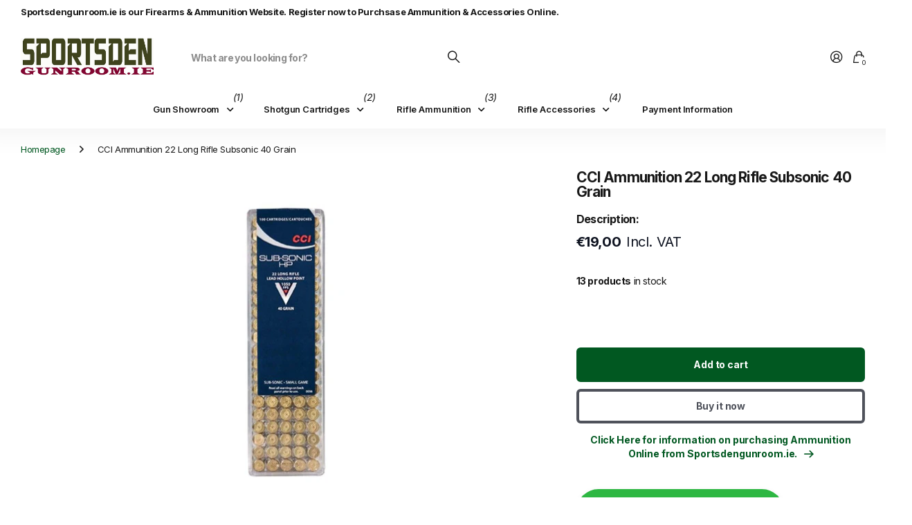

--- FILE ---
content_type: text/html; charset=utf-8
request_url: https://www.sportsdengunroom.ie/products/cci_ammunition_22_long_rifle_subsonic_40_grain
body_size: 26457
content:
<!doctype html>
<html
  lang="en"
  data-theme="next"
  dir="ltr"
  class="no-js btn-hover-up  btn-mobile-wide"
>
  <head>
    <meta charset="utf-8">
    <meta http-equiv="x-ua-compatible" content="ie=edge">
    <title>
      CCI Ammunition 22 Long Rifle Subsonic 40 Grain
       &ndash; Sportsdengunroom
    </title><meta name="description" content="Sportsden.ie is Ireland&#39;s leading Firearms Dealer, We offer a Next Day Secure Delivery Service on all Shotgun &amp; Rifle Ammunition. Check out our website for prices and availability."><meta name="theme-color" content="">
    <meta name="MobileOptimized" content="320">
    <meta name="HandheldFriendly" content="true">
    <meta
      name="viewport"
      content="width=device-width, initial-scale=1, minimum-scale=1, maximum-scale=5, viewport-fit=cover, shrink-to-fit=no"
    >
    <meta name="msapplication-config" content="//www.sportsdengunroom.ie/cdn/shop/t/9/assets/browserconfig.xml?v=52024572095365081671748336543">
    <link rel="canonical" href="https://www.sportsdengunroom.ie/products/cci_ammunition_22_long_rifle_subsonic_40_grain">
    <link rel="preconnect" href="https://fonts.shopifycdn.com" crossorigin><link rel="preload" as="style" href="//www.sportsdengunroom.ie/cdn/shop/t/9/assets/screen.css?v=4646258116801604671748336544">
    <link rel="preload" as="style" href="//www.sportsdengunroom.ie/cdn/shop/t/9/assets/screen-settings.css?v=63868883968882710071759346583">
    
    <link rel="preload" as="font" href="//www.sportsdengunroom.ie/cdn/fonts/inter/inter_n7.02711e6b374660cfc7915d1afc1c204e633421e4.woff2" type="font/woff2" crossorigin>
    <link rel="preload" as="font" href="//www.sportsdengunroom.ie/cdn/fonts/inter/inter_n4.b2a3f24c19b4de56e8871f609e73ca7f6d2e2bb9.woff2" type="font/woff2" crossorigin>
    <link rel="preload" as="font" href="//www.sportsdengunroom.ie/cdn/shop/t/9/assets/icomoon.woff?v=131928518403279058281748336544" crossorigin>
    <link media="screen" rel="stylesheet" href="//www.sportsdengunroom.ie/cdn/shop/t/9/assets/screen.css?v=4646258116801604671748336544" id="core-css">
    
    <noscript><link rel="stylesheet" href="//www.sportsdengunroom.ie/cdn/shop/t/9/assets/async-menu.css?v=150864876122814557031748336542"></noscript><link media="screen" rel="stylesheet" href="//www.sportsdengunroom.ie/cdn/shop/t/9/assets/page-product.css?v=96510261905101205411748336544" id="product-css"><link media="screen" rel="stylesheet" href="//www.sportsdengunroom.ie/cdn/shop/t/9/assets/screen-settings.css?v=63868883968882710071759346583" id="custom-css"><link rel="icon" href="//www.sportsdengunroom.ie/cdn/shop/files/Sportsden_Logo_Round_Stroke.jpg?crop=center&height=32&v=1748609809&width=32" type="image/png">
      <link rel="mask-icon" href="safari-pinned-tab.svg" color="#333333">
      <link rel="apple-touch-icon" href="apple-touch-icon.png"><script>
      document.documentElement.classList.remove('no-js');
    </script>
    <meta name="msapplication-config" content="//www.sportsdengunroom.ie/cdn/shop/t/9/assets/browserconfig.xml?v=52024572095365081671748336543">
<meta property="og:title" content="CCI Ammunition 22 Long Rifle Subsonic 40 Grain">
<meta property="og:type" content="product">
<meta property="og:description" content="Sportsden.ie is Ireland&#39;s leading Firearms Dealer, We offer a Next Day Secure Delivery Service on all Shotgun &amp; Rifle Ammunition. Check out our website for prices and availability.">
<meta property="og:site_name" content="Sportsdengunroom">
<meta property="og:url" content="https://www.sportsdengunroom.ie/products/cci_ammunition_22_long_rifle_subsonic_40_grain">

  
  <meta property="product:price:amount" content="19.0">
  <meta property="og:price:amount" content="19.0">
  <meta property="og:price:currency" content="EUR">
  <meta property="og:availability" content="instock" />

<meta property="og:image" content="//www.sportsdengunroom.ie/cdn/shop/products/cci.jpg?crop=center&height=500&v=1652353138&width=600">

<meta name="twitter:title" content="CCI Ammunition 22 Long Rifle Subsonic 40 Grain">
<meta name="twitter:description" content="Sportsden.ie is Ireland&#39;s leading Firearms Dealer, We offer a Next Day Secure Delivery Service on all Shotgun &amp; Rifle Ammunition. Check out our website for prices and availability.">
<meta name="twitter:site" content="Sportsdengunroom">

  <meta name="twitter:card" content="//www.sportsdengunroom.ie/cdn/shop/files/Sportsdengunroom.ie_logo.jpg?v=1652258510">

<meta property="twitter:image" content="//www.sportsdengunroom.ie/cdn/shop/products/cci.jpg?crop=center&height=500&v=1652353138&width=600">
<script type="application/ld+json">
  [{
        "@context": "https://schema.org",
        "@type": "Product",
        "name": "CCI Ammunition 22 Long Rifle Subsonic 40 Grain",
        "url": "https://www.sportsdengunroom.ie/products/cci_ammunition_22_long_rifle_subsonic_40_grain","brand": { "@type": "Brand", "name": "CCI" },"image": "//www.sportsdengunroom.ie/cdn/shop/products/cci.jpg?crop=center&height=500&v=1652353138&width=600","gtin8": "076683000569","sku": "076683000569","offers": {
          "@type": "Offer",
          "price": "19.0",
          "url": "https://www.sportsdengunroom.ie/products/cci_ammunition_22_long_rifle_subsonic_40_grain",
          "priceValidUntil": "2027-01-18",
          "priceCurrency": "EUR",
            "availability": "https://schema.org/InStock",
            "inventoryLevel": "13"}
      },
    {
      "@context": "https://schema.org/",
      "@type": "Organization",
      "url": "https://www.sportsdengunroom.ie/products/cci_ammunition_22_long_rifle_subsonic_40_grain",
      "name": "Sportsdengunroom",
      "legalName": "Sportsdengunroom",
      "description": "Sportsden.ie is Ireland&#39;s leading Firearms Dealer, We offer a Next Day Secure Delivery Service on all Shotgun &amp; Rifle Ammunition. Check out our website for prices and availability.","logo": "//www.sportsdengunroom.ie/cdn/shop/files/Sportsdengunroom.ie_logo.jpg?v=1652258510",
        "image": "//www.sportsdengunroom.ie/cdn/shop/files/Sportsdengunroom.ie_logo.jpg?v=1652258510","contactPoint": {
        "@type": "ContactPoint",
        "contactType": "Customer service",
        "telephone": "0469021130"
      },
      "address": {
        "@type": "PostalAddress",
        "streetAddress": "Sportsden - Navan, Kennedy Place",
        "addressLocality": "Navan",
        "postalCode": "C15 XV99",
        "addressCountry": "IRELAND"
      }
    },
    {
      "@context": "https://schema.org",
      "@type": "WebSite",
      "url": "https://www.sportsdengunroom.ie/products/cci_ammunition_22_long_rifle_subsonic_40_grain",
      "name": "Sportsdengunroom",
      "description": "Sportsden.ie is Ireland&#39;s leading Firearms Dealer, We offer a Next Day Secure Delivery Service on all Shotgun &amp; Rifle Ammunition. Check out our website for prices and availability.",
      "author": [
        {
          "@type": "Organization",
          "url": "https://www.someoneyouknow.online",
          "name": "Someoneyouknow",
          "address": {
            "@type": "PostalAddress",
            "streetAddress": "Wilhelminaplein 25",
            "addressLocality": "Eindhoven",
            "addressRegion": "NB",
            "postalCode": "5611 HG",
            "addressCountry": "NL"
          }
        }
      ]
    }
  ]
</script>

    <script>window.performance && window.performance.mark && window.performance.mark('shopify.content_for_header.start');</script><meta name="google-site-verification" content="3tfeS8GMsG5HrHJXmKRrvoe-LZz4n2GekQ88h7xcXUY">
<meta id="shopify-digital-wallet" name="shopify-digital-wallet" content="/58053820553/digital_wallets/dialog">
<link rel="alternate" type="application/json+oembed" href="https://www.sportsdengunroom.ie/products/cci_ammunition_22_long_rifle_subsonic_40_grain.oembed">
<script async="async" src="/checkouts/internal/preloads.js?locale=en-IE"></script>
<script id="shopify-features" type="application/json">{"accessToken":"8f875ec2ede306810e3669e1a3451e89","betas":["rich-media-storefront-analytics"],"domain":"www.sportsdengunroom.ie","predictiveSearch":true,"shopId":58053820553,"locale":"en"}</script>
<script>var Shopify = Shopify || {};
Shopify.shop = "sportsdengunroom.myshopify.com";
Shopify.locale = "en";
Shopify.currency = {"active":"EUR","rate":"1.0"};
Shopify.country = "IE";
Shopify.theme = {"name":"Next","id":180362084678,"schema_name":"Next","schema_version":"2.0.0","theme_store_id":2240,"role":"main"};
Shopify.theme.handle = "null";
Shopify.theme.style = {"id":null,"handle":null};
Shopify.cdnHost = "www.sportsdengunroom.ie/cdn";
Shopify.routes = Shopify.routes || {};
Shopify.routes.root = "/";</script>
<script type="module">!function(o){(o.Shopify=o.Shopify||{}).modules=!0}(window);</script>
<script>!function(o){function n(){var o=[];function n(){o.push(Array.prototype.slice.apply(arguments))}return n.q=o,n}var t=o.Shopify=o.Shopify||{};t.loadFeatures=n(),t.autoloadFeatures=n()}(window);</script>
<script id="shop-js-analytics" type="application/json">{"pageType":"product"}</script>
<script defer="defer" async type="module" src="//www.sportsdengunroom.ie/cdn/shopifycloud/shop-js/modules/v2/client.init-shop-cart-sync_C5BV16lS.en.esm.js"></script>
<script defer="defer" async type="module" src="//www.sportsdengunroom.ie/cdn/shopifycloud/shop-js/modules/v2/chunk.common_CygWptCX.esm.js"></script>
<script type="module">
  await import("//www.sportsdengunroom.ie/cdn/shopifycloud/shop-js/modules/v2/client.init-shop-cart-sync_C5BV16lS.en.esm.js");
await import("//www.sportsdengunroom.ie/cdn/shopifycloud/shop-js/modules/v2/chunk.common_CygWptCX.esm.js");

  window.Shopify.SignInWithShop?.initShopCartSync?.({"fedCMEnabled":true,"windoidEnabled":true});

</script>
<script>(function() {
  var isLoaded = false;
  function asyncLoad() {
    if (isLoaded) return;
    isLoaded = true;
    var urls = ["https:\/\/cdn.shopify.com\/s\/files\/1\/0580\/5382\/0553\/t\/1\/assets\/globo.menu.init.js?v=1653902899\u0026shop=sportsdengunroom.myshopify.com"];
    for (var i = 0; i < urls.length; i++) {
      var s = document.createElement('script');
      s.type = 'text/javascript';
      s.async = true;
      s.src = urls[i];
      var x = document.getElementsByTagName('script')[0];
      x.parentNode.insertBefore(s, x);
    }
  };
  if(window.attachEvent) {
    window.attachEvent('onload', asyncLoad);
  } else {
    window.addEventListener('load', asyncLoad, false);
  }
})();</script>
<script id="__st">var __st={"a":58053820553,"offset":0,"reqid":"33b90886-53dd-4881-b04a-49c64d8f4f7d-1768720862","pageurl":"www.sportsdengunroom.ie\/products\/cci_ammunition_22_long_rifle_subsonic_40_grain","u":"87d3a9b1a039","p":"product","rtyp":"product","rid":6888509538441};</script>
<script>window.ShopifyPaypalV4VisibilityTracking = true;</script>
<script id="captcha-bootstrap">!function(){'use strict';const t='contact',e='account',n='new_comment',o=[[t,t],['blogs',n],['comments',n],[t,'customer']],c=[[e,'customer_login'],[e,'guest_login'],[e,'recover_customer_password'],[e,'create_customer']],r=t=>t.map((([t,e])=>`form[action*='/${t}']:not([data-nocaptcha='true']) input[name='form_type'][value='${e}']`)).join(','),a=t=>()=>t?[...document.querySelectorAll(t)].map((t=>t.form)):[];function s(){const t=[...o],e=r(t);return a(e)}const i='password',u='form_key',d=['recaptcha-v3-token','g-recaptcha-response','h-captcha-response',i],f=()=>{try{return window.sessionStorage}catch{return}},m='__shopify_v',_=t=>t.elements[u];function p(t,e,n=!1){try{const o=window.sessionStorage,c=JSON.parse(o.getItem(e)),{data:r}=function(t){const{data:e,action:n}=t;return t[m]||n?{data:e,action:n}:{data:t,action:n}}(c);for(const[e,n]of Object.entries(r))t.elements[e]&&(t.elements[e].value=n);n&&o.removeItem(e)}catch(o){console.error('form repopulation failed',{error:o})}}const l='form_type',E='cptcha';function T(t){t.dataset[E]=!0}const w=window,h=w.document,L='Shopify',v='ce_forms',y='captcha';let A=!1;((t,e)=>{const n=(g='f06e6c50-85a8-45c8-87d0-21a2b65856fe',I='https://cdn.shopify.com/shopifycloud/storefront-forms-hcaptcha/ce_storefront_forms_captcha_hcaptcha.v1.5.2.iife.js',D={infoText:'Protected by hCaptcha',privacyText:'Privacy',termsText:'Terms'},(t,e,n)=>{const o=w[L][v],c=o.bindForm;if(c)return c(t,g,e,D).then(n);var r;o.q.push([[t,g,e,D],n]),r=I,A||(h.body.append(Object.assign(h.createElement('script'),{id:'captcha-provider',async:!0,src:r})),A=!0)});var g,I,D;w[L]=w[L]||{},w[L][v]=w[L][v]||{},w[L][v].q=[],w[L][y]=w[L][y]||{},w[L][y].protect=function(t,e){n(t,void 0,e),T(t)},Object.freeze(w[L][y]),function(t,e,n,w,h,L){const[v,y,A,g]=function(t,e,n){const i=e?o:[],u=t?c:[],d=[...i,...u],f=r(d),m=r(i),_=r(d.filter((([t,e])=>n.includes(e))));return[a(f),a(m),a(_),s()]}(w,h,L),I=t=>{const e=t.target;return e instanceof HTMLFormElement?e:e&&e.form},D=t=>v().includes(t);t.addEventListener('submit',(t=>{const e=I(t);if(!e)return;const n=D(e)&&!e.dataset.hcaptchaBound&&!e.dataset.recaptchaBound,o=_(e),c=g().includes(e)&&(!o||!o.value);(n||c)&&t.preventDefault(),c&&!n&&(function(t){try{if(!f())return;!function(t){const e=f();if(!e)return;const n=_(t);if(!n)return;const o=n.value;o&&e.removeItem(o)}(t);const e=Array.from(Array(32),(()=>Math.random().toString(36)[2])).join('');!function(t,e){_(t)||t.append(Object.assign(document.createElement('input'),{type:'hidden',name:u})),t.elements[u].value=e}(t,e),function(t,e){const n=f();if(!n)return;const o=[...t.querySelectorAll(`input[type='${i}']`)].map((({name:t})=>t)),c=[...d,...o],r={};for(const[a,s]of new FormData(t).entries())c.includes(a)||(r[a]=s);n.setItem(e,JSON.stringify({[m]:1,action:t.action,data:r}))}(t,e)}catch(e){console.error('failed to persist form',e)}}(e),e.submit())}));const S=(t,e)=>{t&&!t.dataset[E]&&(n(t,e.some((e=>e===t))),T(t))};for(const o of['focusin','change'])t.addEventListener(o,(t=>{const e=I(t);D(e)&&S(e,y())}));const B=e.get('form_key'),M=e.get(l),P=B&&M;t.addEventListener('DOMContentLoaded',(()=>{const t=y();if(P)for(const e of t)e.elements[l].value===M&&p(e,B);[...new Set([...A(),...v().filter((t=>'true'===t.dataset.shopifyCaptcha))])].forEach((e=>S(e,t)))}))}(h,new URLSearchParams(w.location.search),n,t,e,['guest_login'])})(!0,!0)}();</script>
<script integrity="sha256-4kQ18oKyAcykRKYeNunJcIwy7WH5gtpwJnB7kiuLZ1E=" data-source-attribution="shopify.loadfeatures" defer="defer" src="//www.sportsdengunroom.ie/cdn/shopifycloud/storefront/assets/storefront/load_feature-a0a9edcb.js" crossorigin="anonymous"></script>
<script data-source-attribution="shopify.dynamic_checkout.dynamic.init">var Shopify=Shopify||{};Shopify.PaymentButton=Shopify.PaymentButton||{isStorefrontPortableWallets:!0,init:function(){window.Shopify.PaymentButton.init=function(){};var t=document.createElement("script");t.src="https://www.sportsdengunroom.ie/cdn/shopifycloud/portable-wallets/latest/portable-wallets.en.js",t.type="module",document.head.appendChild(t)}};
</script>
<script data-source-attribution="shopify.dynamic_checkout.buyer_consent">
  function portableWalletsHideBuyerConsent(e){var t=document.getElementById("shopify-buyer-consent"),n=document.getElementById("shopify-subscription-policy-button");t&&n&&(t.classList.add("hidden"),t.setAttribute("aria-hidden","true"),n.removeEventListener("click",e))}function portableWalletsShowBuyerConsent(e){var t=document.getElementById("shopify-buyer-consent"),n=document.getElementById("shopify-subscription-policy-button");t&&n&&(t.classList.remove("hidden"),t.removeAttribute("aria-hidden"),n.addEventListener("click",e))}window.Shopify?.PaymentButton&&(window.Shopify.PaymentButton.hideBuyerConsent=portableWalletsHideBuyerConsent,window.Shopify.PaymentButton.showBuyerConsent=portableWalletsShowBuyerConsent);
</script>
<script>
  function portableWalletsCleanup(e){e&&e.src&&console.error("Failed to load portable wallets script "+e.src);var t=document.querySelectorAll("shopify-accelerated-checkout .shopify-payment-button__skeleton, shopify-accelerated-checkout-cart .wallet-cart-button__skeleton"),e=document.getElementById("shopify-buyer-consent");for(let e=0;e<t.length;e++)t[e].remove();e&&e.remove()}function portableWalletsNotLoadedAsModule(e){e instanceof ErrorEvent&&"string"==typeof e.message&&e.message.includes("import.meta")&&"string"==typeof e.filename&&e.filename.includes("portable-wallets")&&(window.removeEventListener("error",portableWalletsNotLoadedAsModule),window.Shopify.PaymentButton.failedToLoad=e,"loading"===document.readyState?document.addEventListener("DOMContentLoaded",window.Shopify.PaymentButton.init):window.Shopify.PaymentButton.init())}window.addEventListener("error",portableWalletsNotLoadedAsModule);
</script>

<script type="module" src="https://www.sportsdengunroom.ie/cdn/shopifycloud/portable-wallets/latest/portable-wallets.en.js" onError="portableWalletsCleanup(this)" crossorigin="anonymous"></script>
<script nomodule>
  document.addEventListener("DOMContentLoaded", portableWalletsCleanup);
</script>

<link id="shopify-accelerated-checkout-styles" rel="stylesheet" media="screen" href="https://www.sportsdengunroom.ie/cdn/shopifycloud/portable-wallets/latest/accelerated-checkout-backwards-compat.css" crossorigin="anonymous">
<style id="shopify-accelerated-checkout-cart">
        #shopify-buyer-consent {
  margin-top: 1em;
  display: inline-block;
  width: 100%;
}

#shopify-buyer-consent.hidden {
  display: none;
}

#shopify-subscription-policy-button {
  background: none;
  border: none;
  padding: 0;
  text-decoration: underline;
  font-size: inherit;
  cursor: pointer;
}

#shopify-subscription-policy-button::before {
  box-shadow: none;
}

      </style>

<script>window.performance && window.performance.mark && window.performance.mark('shopify.content_for_header.end');</script>
    
    <style>
      :root {
          --scheme-1:                      #ffffff;
          --scheme-1_solid:                #ffffff;
          --scheme-1_bg:                   var(--scheme-1);
          --scheme-1_bg_dark:              var(--scheme-1_bg);
          --scheme-1_bg_var:               var(--scheme-1_bg_dark);
          --scheme-1_bg_secondary:         #f2f2f2;
          --scheme-1_fg:                   #191919;
          --scheme-1_fg_sat:               #d8d8d8;
          --scheme-1_title:                #191919;
          --scheme-1_title_solid:          #191919;

          --scheme-1_primary_btn_bg:       #191919;
          --scheme-1_primary_btn_bg_dark:  #070707;
          --scheme-1_primary_btn_fg:       #ffffff;
          --scheme-1_secondary_btn_bg:     #e76c00;
          --scheme-1_secondary_btn_bg_dark:#c35b00;
          --scheme-1_secondary_btn_fg:     #ffffff;
          --scheme-1_tertiary_btn_bg:      #0280ff;
          --scheme-1_tertiary_btn_bg_dark: #006edd;
          --scheme-1_tertiary_btn_fg:      #ffffff;
          --scheme-1_btn_bg:       		var(--scheme-1_primary_btn_bg);
          --scheme-1_btn_bg_dark:  		var(--scheme-1_primary_btn_bg_dark);
          --scheme-1_btn_fg:       		var(--scheme-1_primary_btn_fg);
          --scheme-1_bd:                   #ececec;
          --scheme-1_input_bg:             #ffffff;
          --scheme-1_input_bg_dark:        #f2f2f2;
          --scheme-1_input_fg:             #191919;
          --scheme-1_input_pl:             #232323;
          --scheme-1_accent:               #0280ff;
          --scheme-1_accent_gradient:      linear-gradient(120deg, rgba(49, 132, 73, 0.36), rgba(255, 243, 234, 1) 100%);
          
          --scheme-1_fg_brightness: 0; 
          
          --scheme-1_bg_darkmode:        #191919;
          --scheme-1_fg_darkmode:        #ffffff;
          --scheme-1_primary_btn_bg_darkmode: #e76c00;
          --scheme-1_primary_btn_fg_darkmode: #ffffff;
          --scheme-1_accent_darkmode:    #f9af11;
        }
        [class*="palette-scheme-1"], [data-active-content*="scheme-1"] {
        --primary_bg:             var(--scheme-1_bg);
        --bg_secondary:           var(--scheme-1_bg_secondary);
        --primary_text:           var(--scheme-1_fg);
        --primary_text_h:         var(--scheme-1_title);
        --headings_text:          var(--primary_text_h);
        --headings_text_solid:    var(--scheme-1_title_solid);
        --primary_btn_bg:         var(--scheme-1_primary_btn_bg);
        --primary_btn_bg_dark:    var(--scheme-1_primary_btn_bg_dark);
        --primary_btn_fg:       var(--scheme-1_primary_btn_fg);
        --secondary_btn_bg:       var(--scheme-1_secondary_btn_bg);
        --secondary_btn_bg_dark:  var(--scheme-1_secondary_btn_bg_dark);
        --secondary_btn_fg:     var(--scheme-1_secondary_btn_fg);
        --tertiary_btn_bg:        var(--scheme-1_tertiary_btn_bg);
        --tertiary_btn_bg_dark:   var(--scheme-1_tertiary_btn_bg_dark);
        --tertiary_btn_fg:      var(--scheme-1_tertiary_btn_fg);
        --input_bg:               var(--scheme-1_input_bg);
        --input_bg_dark:          var(--scheme-1_input_bg_dark);
        --input_fg:               var(--scheme-1_input_fg);
        --input_pl:               var(--scheme-1_input_pl);
        --input_bd:               var(--scheme-1_bd);
        --custom_bd:              var(--custom_input_bd);
        --secondary_bg: 		  var(--primary_btn_bg);
        --accent:                 var(--scheme-1_accent);
        --theme_bg:               var(--accent);
        --accent_gradient:        var(--scheme-1_accent_gradient);
        --primary_text_brightness:var(--scheme-1_fg_brightness);
        --primary_default_body_text:     var(--scheme-ee5de933-1e83-44ff-ba3b-5ac8c4ca30b1_fg);
        --primary_default_heading_text:  var(--scheme-ee5de933-1e83-44ff-ba3b-5ac8c4ca30b1_title);
        }
        
        .day-switched {
          --scheme-1_bg:     var(--scheme-1_bg_darkmode);
          --scheme-1_fg:     var(--scheme-1_fg_darkmode);
          --scheme-1_btn_bg: var(--scheme-1_primary_btn_bg_darkmode);
          --scheme-1_btn_fg: var(--scheme-1_primary_btn_fg_darkmode);
          --scheme-1_accent: var(--scheme-1_accent_darkmode);
        }
        .day-switched [class*="palette-scheme-1"], .day-switched [data-active-content*="scheme-1"] {
          --primary_bg:             var(--scheme-1_bg);
          --bg_secondary:           var(--primary_bg);
          --primary_text:           var(--scheme-1_fg);
          --primary_text_h:         var(--primary_text);
          --headings_text:          var(--primary_text);
          --headings_text_solid:    var(--primary_text);
          --primary_btn_bg:         var(--scheme-1_btn_bg);
          --primary_btn_bg_dark:    var(--primary_btn_bg);
          --primary_btn_fg:         var(--scheme-1_btn_fg);
          --secondary_btn_bg:       var(--primary_btn_bg);
          --secondary_btn_bg_dark:  var(--primary_btn_bg);
          --secondary_btn_fg:       var(--primary_btn_fg);
          --tertiary_btn_bg:        var(--primary_btn_bg);
          --tertiary_btn_bg_dark:   var(--primary_btn_bg);
          --tertiary_btn_fg:        var(--primary_btn_fg);
          --primary_default_body_text:     var(--primary_text);
          --primary_default_heading_text:  var(--primary_text);
          --accent:                 var(--scheme-1_accent);
          
        }
      :root {
          --scheme-2:                      #191919;
          --scheme-2_solid:                #191919;
          --scheme-2_bg:                   var(--scheme-2);
          --scheme-2_bg_dark:              #141414;
          --scheme-2_bg_var:               var(--scheme-2_bg_dark);
          --scheme-2_bg_secondary:         #3e3737;
          --scheme-2_fg:                   #ffffff;
          --scheme-2_fg_sat:               #ffffff;
          --scheme-2_title:                #ffffff;
          --scheme-2_title_solid:          #ffffff;

          --scheme-2_primary_btn_bg:       #ffffff;
          --scheme-2_primary_btn_bg_dark:  #ededed;
          --scheme-2_primary_btn_fg:       #191919;
          --scheme-2_secondary_btn_bg:     #e76c00;
          --scheme-2_secondary_btn_bg_dark:#c35b00;
          --scheme-2_secondary_btn_fg:     #ffffff;
          --scheme-2_tertiary_btn_bg:      #191919;
          --scheme-2_tertiary_btn_bg_dark: #070707;
          --scheme-2_tertiary_btn_fg:      #ffffff;
          --scheme-2_btn_bg:       		var(--scheme-2_primary_btn_bg);
          --scheme-2_btn_bg_dark:  		var(--scheme-2_primary_btn_bg_dark);
          --scheme-2_btn_fg:       		var(--scheme-2_primary_btn_fg);
          --scheme-2_bd:                   #ececec;
          --scheme-2_input_bg:             #ffffff;
          --scheme-2_input_bg_dark:        #f2f2f2;
          --scheme-2_input_fg:             #191919;
          --scheme-2_input_pl:             #232323;
          --scheme-2_accent:               #0280ff;
          --scheme-2_accent_gradient:      #0280ff;
          
          --scheme-2_fg_brightness: 1; 
          
          --scheme-2_bg_darkmode:        #191919;
          --scheme-2_fg_darkmode:        #ffffff;
          --scheme-2_primary_btn_bg_darkmode: #e76c00;
          --scheme-2_primary_btn_fg_darkmode: #ffffff;
          --scheme-2_accent_darkmode:    #f9af11;
        }
        [class*="palette-scheme-2"], [data-active-content*="scheme-2"] {
        --primary_bg:             var(--scheme-2_bg);
        --bg_secondary:           var(--scheme-2_bg_secondary);
        --primary_text:           var(--scheme-2_fg);
        --primary_text_h:         var(--scheme-2_title);
        --headings_text:          var(--primary_text_h);
        --headings_text_solid:    var(--scheme-2_title_solid);
        --primary_btn_bg:         var(--scheme-2_primary_btn_bg);
        --primary_btn_bg_dark:    var(--scheme-2_primary_btn_bg_dark);
        --primary_btn_fg:       var(--scheme-2_primary_btn_fg);
        --secondary_btn_bg:       var(--scheme-2_secondary_btn_bg);
        --secondary_btn_bg_dark:  var(--scheme-2_secondary_btn_bg_dark);
        --secondary_btn_fg:     var(--scheme-2_secondary_btn_fg);
        --tertiary_btn_bg:        var(--scheme-2_tertiary_btn_bg);
        --tertiary_btn_bg_dark:   var(--scheme-2_tertiary_btn_bg_dark);
        --tertiary_btn_fg:      var(--scheme-2_tertiary_btn_fg);
        --input_bg:               var(--scheme-2_input_bg);
        --input_bg_dark:          var(--scheme-2_input_bg_dark);
        --input_fg:               var(--scheme-2_input_fg);
        --input_pl:               var(--scheme-2_input_pl);
        --input_bd:               var(--scheme-2_bd);
        --custom_bd:              var(--custom_input_bd);
        --secondary_bg: 		  var(--primary_btn_bg);
        --accent:                 var(--scheme-2_accent);
        --theme_bg:               var(--accent);
        --accent_gradient:        var(--scheme-2_accent_gradient);
        --primary_text_brightness:var(--scheme-2_fg_brightness);
        --primary_default_body_text:     var(--scheme-ee5de933-1e83-44ff-ba3b-5ac8c4ca30b1_fg);
        --primary_default_heading_text:  var(--scheme-ee5de933-1e83-44ff-ba3b-5ac8c4ca30b1_title);
        }
        
        .day-switched {
          --scheme-2_bg:     var(--scheme-2_bg_darkmode);
          --scheme-2_fg:     var(--scheme-2_fg_darkmode);
          --scheme-2_btn_bg: var(--scheme-2_primary_btn_bg_darkmode);
          --scheme-2_btn_fg: var(--scheme-2_primary_btn_fg_darkmode);
          --scheme-2_accent: var(--scheme-2_accent_darkmode);
        }
        .day-switched [class*="palette-scheme-2"], .day-switched [data-active-content*="scheme-2"] {
          --primary_bg:             var(--scheme-2_bg);
          --bg_secondary:           var(--primary_bg);
          --primary_text:           var(--scheme-2_fg);
          --primary_text_h:         var(--primary_text);
          --headings_text:          var(--primary_text);
          --headings_text_solid:    var(--primary_text);
          --primary_btn_bg:         var(--scheme-2_btn_bg);
          --primary_btn_bg_dark:    var(--primary_btn_bg);
          --primary_btn_fg:         var(--scheme-2_btn_fg);
          --secondary_btn_bg:       var(--primary_btn_bg);
          --secondary_btn_bg_dark:  var(--primary_btn_bg);
          --secondary_btn_fg:       var(--primary_btn_fg);
          --tertiary_btn_bg:        var(--primary_btn_bg);
          --tertiary_btn_bg_dark:   var(--primary_btn_bg);
          --tertiary_btn_fg:        var(--primary_btn_fg);
          --primary_default_body_text:     var(--primary_text);
          --primary_default_heading_text:  var(--primary_text);
          --accent:                 var(--scheme-2_accent);
          
        }
      :root {
          --scheme-3:                      #f7f7f7;
          --scheme-3_solid:                #f7f7f7;
          --scheme-3_bg:                   var(--scheme-3);
          --scheme-3_bg_dark:              #f2f2f2;
          --scheme-3_bg_var:               var(--scheme-3_bg_dark);
          --scheme-3_bg_secondary:         #ffffff;
          --scheme-3_fg:                   #191919;
          --scheme-3_fg_sat:               #d8d8d8;
          --scheme-3_title:                #191919;
          --scheme-3_title_solid:          #191919;

          --scheme-3_primary_btn_bg:       #0280ff;
          --scheme-3_primary_btn_bg_dark:  #006edd;
          --scheme-3_primary_btn_fg:       #ffffff;
          --scheme-3_secondary_btn_bg:     #e76c00;
          --scheme-3_secondary_btn_bg_dark:#c35b00;
          --scheme-3_secondary_btn_fg:     #ffffff;
          --scheme-3_tertiary_btn_bg:      #191919;
          --scheme-3_tertiary_btn_bg_dark: #070707;
          --scheme-3_tertiary_btn_fg:      #ffffff;
          --scheme-3_btn_bg:       		var(--scheme-3_primary_btn_bg);
          --scheme-3_btn_bg_dark:  		var(--scheme-3_primary_btn_bg_dark);
          --scheme-3_btn_fg:       		var(--scheme-3_primary_btn_fg);
          --scheme-3_bd:                   #e5e5e5;
          --scheme-3_input_bg:             #ffffff;
          --scheme-3_input_bg_dark:        #f2f2f2;
          --scheme-3_input_fg:             #191919;
          --scheme-3_input_pl:             #232323;
          --scheme-3_accent:               #e76c00;
          --scheme-3_accent_gradient:      #e76c00;
          
          --scheme-3_fg_brightness: 0; 
          
          --scheme-3_bg_darkmode:        #191919;
          --scheme-3_fg_darkmode:        #ffffff;
          --scheme-3_primary_btn_bg_darkmode: #e76c00;
          --scheme-3_primary_btn_fg_darkmode: #ffffff;
          --scheme-3_accent_darkmode:    #f9af11;
        }
        [class*="palette-scheme-3"], [data-active-content*="scheme-3"] {
        --primary_bg:             var(--scheme-3_bg);
        --bg_secondary:           var(--scheme-3_bg_secondary);
        --primary_text:           var(--scheme-3_fg);
        --primary_text_h:         var(--scheme-3_title);
        --headings_text:          var(--primary_text_h);
        --headings_text_solid:    var(--scheme-3_title_solid);
        --primary_btn_bg:         var(--scheme-3_primary_btn_bg);
        --primary_btn_bg_dark:    var(--scheme-3_primary_btn_bg_dark);
        --primary_btn_fg:       var(--scheme-3_primary_btn_fg);
        --secondary_btn_bg:       var(--scheme-3_secondary_btn_bg);
        --secondary_btn_bg_dark:  var(--scheme-3_secondary_btn_bg_dark);
        --secondary_btn_fg:     var(--scheme-3_secondary_btn_fg);
        --tertiary_btn_bg:        var(--scheme-3_tertiary_btn_bg);
        --tertiary_btn_bg_dark:   var(--scheme-3_tertiary_btn_bg_dark);
        --tertiary_btn_fg:      var(--scheme-3_tertiary_btn_fg);
        --input_bg:               var(--scheme-3_input_bg);
        --input_bg_dark:          var(--scheme-3_input_bg_dark);
        --input_fg:               var(--scheme-3_input_fg);
        --input_pl:               var(--scheme-3_input_pl);
        --input_bd:               var(--scheme-3_bd);
        --custom_bd:              var(--custom_input_bd);
        --secondary_bg: 		  var(--primary_btn_bg);
        --accent:                 var(--scheme-3_accent);
        --theme_bg:               var(--accent);
        --accent_gradient:        var(--scheme-3_accent_gradient);
        --primary_text_brightness:var(--scheme-3_fg_brightness);
        --primary_default_body_text:     var(--scheme-ee5de933-1e83-44ff-ba3b-5ac8c4ca30b1_fg);
        --primary_default_heading_text:  var(--scheme-ee5de933-1e83-44ff-ba3b-5ac8c4ca30b1_title);
        }
        
        .day-switched {
          --scheme-3_bg:     var(--scheme-3_bg_darkmode);
          --scheme-3_fg:     var(--scheme-3_fg_darkmode);
          --scheme-3_btn_bg: var(--scheme-3_primary_btn_bg_darkmode);
          --scheme-3_btn_fg: var(--scheme-3_primary_btn_fg_darkmode);
          --scheme-3_accent: var(--scheme-3_accent_darkmode);
        }
        .day-switched [class*="palette-scheme-3"], .day-switched [data-active-content*="scheme-3"] {
          --primary_bg:             var(--scheme-3_bg);
          --bg_secondary:           var(--primary_bg);
          --primary_text:           var(--scheme-3_fg);
          --primary_text_h:         var(--primary_text);
          --headings_text:          var(--primary_text);
          --headings_text_solid:    var(--primary_text);
          --primary_btn_bg:         var(--scheme-3_btn_bg);
          --primary_btn_bg_dark:    var(--primary_btn_bg);
          --primary_btn_fg:         var(--scheme-3_btn_fg);
          --secondary_btn_bg:       var(--primary_btn_bg);
          --secondary_btn_bg_dark:  var(--primary_btn_bg);
          --secondary_btn_fg:       var(--primary_btn_fg);
          --tertiary_btn_bg:        var(--primary_btn_bg);
          --tertiary_btn_bg_dark:   var(--primary_btn_bg);
          --tertiary_btn_fg:        var(--primary_btn_fg);
          --primary_default_body_text:     var(--primary_text);
          --primary_default_heading_text:  var(--primary_text);
          --accent:                 var(--scheme-3_accent);
          
        }
      :root {
          --scheme-4:                      #e76c00;
          --scheme-4_solid:                #e76c00;
          --scheme-4_bg:                   var(--scheme-4);
          --scheme-4_bg_dark:              #dd6700;
          --scheme-4_bg_var:               var(--scheme-4_bg_dark);
          --scheme-4_bg_secondary:         #020101;
          --scheme-4_fg:                   #ffffff;
          --scheme-4_fg_sat:               #ffffff;
          --scheme-4_title:                #ffffff;
          --scheme-4_title_solid:          #ffffff;

          --scheme-4_primary_btn_bg:       #ffffff;
          --scheme-4_primary_btn_bg_dark:  #ededed;
          --scheme-4_primary_btn_fg:       #191919;
          --scheme-4_secondary_btn_bg:     #0280ff;
          --scheme-4_secondary_btn_bg_dark:#006edd;
          --scheme-4_secondary_btn_fg:     #ffffff;
          --scheme-4_tertiary_btn_bg:      #f2f1ec;
          --scheme-4_tertiary_btn_bg_dark: #e3e1d7;
          --scheme-4_tertiary_btn_fg:      #191919;
          --scheme-4_btn_bg:       		var(--scheme-4_primary_btn_bg);
          --scheme-4_btn_bg_dark:  		var(--scheme-4_primary_btn_bg_dark);
          --scheme-4_btn_fg:       		var(--scheme-4_primary_btn_fg);
          --scheme-4_bd:                   #e5e5e5;
          --scheme-4_input_bg:             #ffffff;
          --scheme-4_input_bg_dark:        #f2f2f2;
          --scheme-4_input_fg:             #191919;
          --scheme-4_input_pl:             #232323;
          --scheme-4_accent:               #0280ff;
          --scheme-4_accent_gradient:      #0280ff;
          
          --scheme-4_fg_brightness: 1; 
          
          --scheme-4_bg_darkmode:        #191919;
          --scheme-4_fg_darkmode:        #ffffff;
          --scheme-4_primary_btn_bg_darkmode: #e76c00;
          --scheme-4_primary_btn_fg_darkmode: #ffffff;
          --scheme-4_accent_darkmode:    #f9af11;
        }
        [class*="palette-scheme-4"], [data-active-content*="scheme-4"] {
        --primary_bg:             var(--scheme-4_bg);
        --bg_secondary:           var(--scheme-4_bg_secondary);
        --primary_text:           var(--scheme-4_fg);
        --primary_text_h:         var(--scheme-4_title);
        --headings_text:          var(--primary_text_h);
        --headings_text_solid:    var(--scheme-4_title_solid);
        --primary_btn_bg:         var(--scheme-4_primary_btn_bg);
        --primary_btn_bg_dark:    var(--scheme-4_primary_btn_bg_dark);
        --primary_btn_fg:       var(--scheme-4_primary_btn_fg);
        --secondary_btn_bg:       var(--scheme-4_secondary_btn_bg);
        --secondary_btn_bg_dark:  var(--scheme-4_secondary_btn_bg_dark);
        --secondary_btn_fg:     var(--scheme-4_secondary_btn_fg);
        --tertiary_btn_bg:        var(--scheme-4_tertiary_btn_bg);
        --tertiary_btn_bg_dark:   var(--scheme-4_tertiary_btn_bg_dark);
        --tertiary_btn_fg:      var(--scheme-4_tertiary_btn_fg);
        --input_bg:               var(--scheme-4_input_bg);
        --input_bg_dark:          var(--scheme-4_input_bg_dark);
        --input_fg:               var(--scheme-4_input_fg);
        --input_pl:               var(--scheme-4_input_pl);
        --input_bd:               var(--scheme-4_bd);
        --custom_bd:              var(--custom_input_bd);
        --secondary_bg: 		  var(--primary_btn_bg);
        --accent:                 var(--scheme-4_accent);
        --theme_bg:               var(--accent);
        --accent_gradient:        var(--scheme-4_accent_gradient);
        --primary_text_brightness:var(--scheme-4_fg_brightness);
        --primary_default_body_text:     var(--scheme-ee5de933-1e83-44ff-ba3b-5ac8c4ca30b1_fg);
        --primary_default_heading_text:  var(--scheme-ee5de933-1e83-44ff-ba3b-5ac8c4ca30b1_title);
        }
        
        .day-switched {
          --scheme-4_bg:     var(--scheme-4_bg_darkmode);
          --scheme-4_fg:     var(--scheme-4_fg_darkmode);
          --scheme-4_btn_bg: var(--scheme-4_primary_btn_bg_darkmode);
          --scheme-4_btn_fg: var(--scheme-4_primary_btn_fg_darkmode);
          --scheme-4_accent: var(--scheme-4_accent_darkmode);
        }
        .day-switched [class*="palette-scheme-4"], .day-switched [data-active-content*="scheme-4"] {
          --primary_bg:             var(--scheme-4_bg);
          --bg_secondary:           var(--primary_bg);
          --primary_text:           var(--scheme-4_fg);
          --primary_text_h:         var(--primary_text);
          --headings_text:          var(--primary_text);
          --headings_text_solid:    var(--primary_text);
          --primary_btn_bg:         var(--scheme-4_btn_bg);
          --primary_btn_bg_dark:    var(--primary_btn_bg);
          --primary_btn_fg:         var(--scheme-4_btn_fg);
          --secondary_btn_bg:       var(--primary_btn_bg);
          --secondary_btn_bg_dark:  var(--primary_btn_bg);
          --secondary_btn_fg:       var(--primary_btn_fg);
          --tertiary_btn_bg:        var(--primary_btn_bg);
          --tertiary_btn_bg_dark:   var(--primary_btn_bg);
          --tertiary_btn_fg:        var(--primary_btn_fg);
          --primary_default_body_text:     var(--primary_text);
          --primary_default_heading_text:  var(--primary_text);
          --accent:                 var(--scheme-4_accent);
          
        }
      :root {
          --scheme-5:                      #0280ff;
          --scheme-5_solid:                #0280ff;
          --scheme-5_bg:                   var(--scheme-5);
          --scheme-5_bg_dark:              #007bf7;
          --scheme-5_bg_var:               var(--scheme-5_bg_dark);
          --scheme-5_bg_secondary:         #ffffff;
          --scheme-5_fg:                   #ffffff;
          --scheme-5_fg_sat:               #ffffff;
          --scheme-5_title:                #ffffff;
          --scheme-5_title_solid:          #ffffff;

          --scheme-5_primary_btn_bg:       #ffffff;
          --scheme-5_primary_btn_bg_dark:  #ededed;
          --scheme-5_primary_btn_fg:       #191919;
          --scheme-5_secondary_btn_bg:     #e76c00;
          --scheme-5_secondary_btn_bg_dark:#c35b00;
          --scheme-5_secondary_btn_fg:     #ffffff;
          --scheme-5_tertiary_btn_bg:      #191919;
          --scheme-5_tertiary_btn_bg_dark: #070707;
          --scheme-5_tertiary_btn_fg:      #ffffff;
          --scheme-5_btn_bg:       		var(--scheme-5_primary_btn_bg);
          --scheme-5_btn_bg_dark:  		var(--scheme-5_primary_btn_bg_dark);
          --scheme-5_btn_fg:       		var(--scheme-5_primary_btn_fg);
          --scheme-5_bd:                   #e5e5e5;
          --scheme-5_input_bg:             #ffffff;
          --scheme-5_input_bg_dark:        #f2f2f2;
          --scheme-5_input_fg:             #191919;
          --scheme-5_input_pl:             #232323;
          --scheme-5_accent:               #0280ff;
          --scheme-5_accent_gradient:      #0280ff;
          
          --scheme-5_fg_brightness: 1; 
          
          --scheme-5_bg_darkmode:        #191919;
          --scheme-5_fg_darkmode:        #ffffff;
          --scheme-5_primary_btn_bg_darkmode: #e76c00;
          --scheme-5_primary_btn_fg_darkmode: #ffffff;
          --scheme-5_accent_darkmode:    #f9af11;
        }
        [class*="palette-scheme-5"], [data-active-content*="scheme-5"] {
        --primary_bg:             var(--scheme-5_bg);
        --bg_secondary:           var(--scheme-5_bg_secondary);
        --primary_text:           var(--scheme-5_fg);
        --primary_text_h:         var(--scheme-5_title);
        --headings_text:          var(--primary_text_h);
        --headings_text_solid:    var(--scheme-5_title_solid);
        --primary_btn_bg:         var(--scheme-5_primary_btn_bg);
        --primary_btn_bg_dark:    var(--scheme-5_primary_btn_bg_dark);
        --primary_btn_fg:       var(--scheme-5_primary_btn_fg);
        --secondary_btn_bg:       var(--scheme-5_secondary_btn_bg);
        --secondary_btn_bg_dark:  var(--scheme-5_secondary_btn_bg_dark);
        --secondary_btn_fg:     var(--scheme-5_secondary_btn_fg);
        --tertiary_btn_bg:        var(--scheme-5_tertiary_btn_bg);
        --tertiary_btn_bg_dark:   var(--scheme-5_tertiary_btn_bg_dark);
        --tertiary_btn_fg:      var(--scheme-5_tertiary_btn_fg);
        --input_bg:               var(--scheme-5_input_bg);
        --input_bg_dark:          var(--scheme-5_input_bg_dark);
        --input_fg:               var(--scheme-5_input_fg);
        --input_pl:               var(--scheme-5_input_pl);
        --input_bd:               var(--scheme-5_bd);
        --custom_bd:              var(--custom_input_bd);
        --secondary_bg: 		  var(--primary_btn_bg);
        --accent:                 var(--scheme-5_accent);
        --theme_bg:               var(--accent);
        --accent_gradient:        var(--scheme-5_accent_gradient);
        --primary_text_brightness:var(--scheme-5_fg_brightness);
        --primary_default_body_text:     var(--scheme-ee5de933-1e83-44ff-ba3b-5ac8c4ca30b1_fg);
        --primary_default_heading_text:  var(--scheme-ee5de933-1e83-44ff-ba3b-5ac8c4ca30b1_title);
        }
        
        .day-switched {
          --scheme-5_bg:     var(--scheme-5_bg_darkmode);
          --scheme-5_fg:     var(--scheme-5_fg_darkmode);
          --scheme-5_btn_bg: var(--scheme-5_primary_btn_bg_darkmode);
          --scheme-5_btn_fg: var(--scheme-5_primary_btn_fg_darkmode);
          --scheme-5_accent: var(--scheme-5_accent_darkmode);
        }
        .day-switched [class*="palette-scheme-5"], .day-switched [data-active-content*="scheme-5"] {
          --primary_bg:             var(--scheme-5_bg);
          --bg_secondary:           var(--primary_bg);
          --primary_text:           var(--scheme-5_fg);
          --primary_text_h:         var(--primary_text);
          --headings_text:          var(--primary_text);
          --headings_text_solid:    var(--primary_text);
          --primary_btn_bg:         var(--scheme-5_btn_bg);
          --primary_btn_bg_dark:    var(--primary_btn_bg);
          --primary_btn_fg:         var(--scheme-5_btn_fg);
          --secondary_btn_bg:       var(--primary_btn_bg);
          --secondary_btn_bg_dark:  var(--primary_btn_bg);
          --secondary_btn_fg:       var(--primary_btn_fg);
          --tertiary_btn_bg:        var(--primary_btn_bg);
          --tertiary_btn_bg_dark:   var(--primary_btn_bg);
          --tertiary_btn_fg:        var(--primary_btn_fg);
          --primary_default_body_text:     var(--primary_text);
          --primary_default_heading_text:  var(--primary_text);
          --accent:                 var(--scheme-5_accent);
          
        }
      :root {
          --scheme-6:                      #edebe6;
          --scheme-6_solid:                #edebe6;
          --scheme-6_bg:                   var(--scheme-6);
          --scheme-6_bg_dark:              #e9e6e0;
          --scheme-6_bg_var:               var(--scheme-6_bg_dark);
          --scheme-6_bg_secondary:         #fcf9f1;
          --scheme-6_fg:                   #191919;
          --scheme-6_fg_sat:               #d8d8d8;
          --scheme-6_title:                #191919;
          --scheme-6_title_solid:          #191919;

          --scheme-6_primary_btn_bg:       #e76c00;
          --scheme-6_primary_btn_bg_dark:  #c35b00;
          --scheme-6_primary_btn_fg:       #ffffff;
          --scheme-6_secondary_btn_bg:     #0280ff;
          --scheme-6_secondary_btn_bg_dark:#006edd;
          --scheme-6_secondary_btn_fg:     #ffffff;
          --scheme-6_tertiary_btn_bg:      #191919;
          --scheme-6_tertiary_btn_bg_dark: #070707;
          --scheme-6_tertiary_btn_fg:      #ffffff;
          --scheme-6_btn_bg:       		var(--scheme-6_primary_btn_bg);
          --scheme-6_btn_bg_dark:  		var(--scheme-6_primary_btn_bg_dark);
          --scheme-6_btn_fg:       		var(--scheme-6_primary_btn_fg);
          --scheme-6_bd:                   #e5e5e5;
          --scheme-6_input_bg:             #ffffff;
          --scheme-6_input_bg_dark:        #f2f2f2;
          --scheme-6_input_fg:             #191919;
          --scheme-6_input_pl:             #232323;
          --scheme-6_accent:               #0280ff;
          --scheme-6_accent_gradient:      #0280ff;
          
          --scheme-6_fg_brightness: 0; 
          
          --scheme-6_bg_darkmode:        #191919;
          --scheme-6_fg_darkmode:        #ffffff;
          --scheme-6_primary_btn_bg_darkmode: #e76c00;
          --scheme-6_primary_btn_fg_darkmode: #ffffff;
          --scheme-6_accent_darkmode:    #f9af11;
        }
        [class*="palette-scheme-6"], [data-active-content*="scheme-6"] {
        --primary_bg:             var(--scheme-6_bg);
        --bg_secondary:           var(--scheme-6_bg_secondary);
        --primary_text:           var(--scheme-6_fg);
        --primary_text_h:         var(--scheme-6_title);
        --headings_text:          var(--primary_text_h);
        --headings_text_solid:    var(--scheme-6_title_solid);
        --primary_btn_bg:         var(--scheme-6_primary_btn_bg);
        --primary_btn_bg_dark:    var(--scheme-6_primary_btn_bg_dark);
        --primary_btn_fg:       var(--scheme-6_primary_btn_fg);
        --secondary_btn_bg:       var(--scheme-6_secondary_btn_bg);
        --secondary_btn_bg_dark:  var(--scheme-6_secondary_btn_bg_dark);
        --secondary_btn_fg:     var(--scheme-6_secondary_btn_fg);
        --tertiary_btn_bg:        var(--scheme-6_tertiary_btn_bg);
        --tertiary_btn_bg_dark:   var(--scheme-6_tertiary_btn_bg_dark);
        --tertiary_btn_fg:      var(--scheme-6_tertiary_btn_fg);
        --input_bg:               var(--scheme-6_input_bg);
        --input_bg_dark:          var(--scheme-6_input_bg_dark);
        --input_fg:               var(--scheme-6_input_fg);
        --input_pl:               var(--scheme-6_input_pl);
        --input_bd:               var(--scheme-6_bd);
        --custom_bd:              var(--custom_input_bd);
        --secondary_bg: 		  var(--primary_btn_bg);
        --accent:                 var(--scheme-6_accent);
        --theme_bg:               var(--accent);
        --accent_gradient:        var(--scheme-6_accent_gradient);
        --primary_text_brightness:var(--scheme-6_fg_brightness);
        --primary_default_body_text:     var(--scheme-ee5de933-1e83-44ff-ba3b-5ac8c4ca30b1_fg);
        --primary_default_heading_text:  var(--scheme-ee5de933-1e83-44ff-ba3b-5ac8c4ca30b1_title);
        }
        
        .day-switched {
          --scheme-6_bg:     var(--scheme-6_bg_darkmode);
          --scheme-6_fg:     var(--scheme-6_fg_darkmode);
          --scheme-6_btn_bg: var(--scheme-6_primary_btn_bg_darkmode);
          --scheme-6_btn_fg: var(--scheme-6_primary_btn_fg_darkmode);
          --scheme-6_accent: var(--scheme-6_accent_darkmode);
        }
        .day-switched [class*="palette-scheme-6"], .day-switched [data-active-content*="scheme-6"] {
          --primary_bg:             var(--scheme-6_bg);
          --bg_secondary:           var(--primary_bg);
          --primary_text:           var(--scheme-6_fg);
          --primary_text_h:         var(--primary_text);
          --headings_text:          var(--primary_text);
          --headings_text_solid:    var(--primary_text);
          --primary_btn_bg:         var(--scheme-6_btn_bg);
          --primary_btn_bg_dark:    var(--primary_btn_bg);
          --primary_btn_fg:         var(--scheme-6_btn_fg);
          --secondary_btn_bg:       var(--primary_btn_bg);
          --secondary_btn_bg_dark:  var(--primary_btn_bg);
          --secondary_btn_fg:       var(--primary_btn_fg);
          --tertiary_btn_bg:        var(--primary_btn_bg);
          --tertiary_btn_bg_dark:   var(--primary_btn_bg);
          --tertiary_btn_fg:        var(--primary_btn_fg);
          --primary_default_body_text:     var(--primary_text);
          --primary_default_heading_text:  var(--primary_text);
          --accent:                 var(--scheme-6_accent);
          
        }
      :root {
          --scheme-7:                      linear-gradient(120deg, rgba(49, 132, 73, 0.36), rgba(255, 243, 234, 1) 100%);
          --scheme-7_solid:                #f7f7f7;
          --scheme-7_bg:                   var(--scheme-7);
          --scheme-7_bg_dark:              #f2f2f2;
          --scheme-7_bg_var:               var(--scheme-7_bg_dark);
          --scheme-7_bg_secondary:         #ffffff;
          --scheme-7_fg:                   #191919;
          --scheme-7_fg_sat:               #d8d8d8;
          --scheme-7_title:                #191919;
          --scheme-7_title_solid:          #191919;

          --scheme-7_primary_btn_bg:       #e76c00;
          --scheme-7_primary_btn_bg_dark:  #c35b00;
          --scheme-7_primary_btn_fg:       #ffffff;
          --scheme-7_secondary_btn_bg:     #0280ff;
          --scheme-7_secondary_btn_bg_dark:#006edd;
          --scheme-7_secondary_btn_fg:     #ffffff;
          --scheme-7_tertiary_btn_bg:      #191919;
          --scheme-7_tertiary_btn_bg_dark: #070707;
          --scheme-7_tertiary_btn_fg:      #ffffff;
          --scheme-7_btn_bg:       		var(--scheme-7_primary_btn_bg);
          --scheme-7_btn_bg_dark:  		var(--scheme-7_primary_btn_bg_dark);
          --scheme-7_btn_fg:       		var(--scheme-7_primary_btn_fg);
          --scheme-7_bd:                   #e5e5e5;
          --scheme-7_input_bg:             #ffffff;
          --scheme-7_input_bg_dark:        #f2f2f2;
          --scheme-7_input_fg:             #e76c00;
          --scheme-7_input_pl:             #fb7600;
          --scheme-7_accent:               #0280ff;
          --scheme-7_accent_gradient:      #0280ff;
          
          --scheme-7_fg_brightness: 0; 
          
          --scheme-7_bg_darkmode:        #191919;
          --scheme-7_fg_darkmode:        #ffffff;
          --scheme-7_primary_btn_bg_darkmode: #e76c00;
          --scheme-7_primary_btn_fg_darkmode: #ffffff;
          --scheme-7_accent_darkmode:    #f9af11;
        }
        [class*="palette-scheme-7"], [data-active-content*="scheme-7"] {
        --primary_bg:             var(--scheme-7_bg);
        --bg_secondary:           var(--scheme-7_bg_secondary);
        --primary_text:           var(--scheme-7_fg);
        --primary_text_h:         var(--scheme-7_title);
        --headings_text:          var(--primary_text_h);
        --headings_text_solid:    var(--scheme-7_title_solid);
        --primary_btn_bg:         var(--scheme-7_primary_btn_bg);
        --primary_btn_bg_dark:    var(--scheme-7_primary_btn_bg_dark);
        --primary_btn_fg:       var(--scheme-7_primary_btn_fg);
        --secondary_btn_bg:       var(--scheme-7_secondary_btn_bg);
        --secondary_btn_bg_dark:  var(--scheme-7_secondary_btn_bg_dark);
        --secondary_btn_fg:     var(--scheme-7_secondary_btn_fg);
        --tertiary_btn_bg:        var(--scheme-7_tertiary_btn_bg);
        --tertiary_btn_bg_dark:   var(--scheme-7_tertiary_btn_bg_dark);
        --tertiary_btn_fg:      var(--scheme-7_tertiary_btn_fg);
        --input_bg:               var(--scheme-7_input_bg);
        --input_bg_dark:          var(--scheme-7_input_bg_dark);
        --input_fg:               var(--scheme-7_input_fg);
        --input_pl:               var(--scheme-7_input_pl);
        --input_bd:               var(--scheme-7_bd);
        --custom_bd:              var(--custom_input_bd);
        --secondary_bg: 		  var(--primary_btn_bg);
        --accent:                 var(--scheme-7_accent);
        --theme_bg:               var(--accent);
        --accent_gradient:        var(--scheme-7_accent_gradient);
        --primary_text_brightness:var(--scheme-7_fg_brightness);
        --primary_default_body_text:     var(--scheme-ee5de933-1e83-44ff-ba3b-5ac8c4ca30b1_fg);
        --primary_default_heading_text:  var(--scheme-ee5de933-1e83-44ff-ba3b-5ac8c4ca30b1_title);
        }
        
        .day-switched {
          --scheme-7_bg:     var(--scheme-7_bg_darkmode);
          --scheme-7_fg:     var(--scheme-7_fg_darkmode);
          --scheme-7_btn_bg: var(--scheme-7_primary_btn_bg_darkmode);
          --scheme-7_btn_fg: var(--scheme-7_primary_btn_fg_darkmode);
          --scheme-7_accent: var(--scheme-7_accent_darkmode);
        }
        .day-switched [class*="palette-scheme-7"], .day-switched [data-active-content*="scheme-7"] {
          --primary_bg:             var(--scheme-7_bg);
          --bg_secondary:           var(--primary_bg);
          --primary_text:           var(--scheme-7_fg);
          --primary_text_h:         var(--primary_text);
          --headings_text:          var(--primary_text);
          --headings_text_solid:    var(--primary_text);
          --primary_btn_bg:         var(--scheme-7_btn_bg);
          --primary_btn_bg_dark:    var(--primary_btn_bg);
          --primary_btn_fg:         var(--scheme-7_btn_fg);
          --secondary_btn_bg:       var(--primary_btn_bg);
          --secondary_btn_bg_dark:  var(--primary_btn_bg);
          --secondary_btn_fg:       var(--primary_btn_fg);
          --tertiary_btn_bg:        var(--primary_btn_bg);
          --tertiary_btn_bg_dark:   var(--primary_btn_bg);
          --tertiary_btn_fg:        var(--primary_btn_fg);
          --primary_default_body_text:     var(--primary_text);
          --primary_default_heading_text:  var(--primary_text);
          --accent:                 var(--scheme-7_accent);
          
        }
      :root {
          --scheme-8:                      linear-gradient(170deg, rgba(231, 108, 0, 1) 3%, rgba(237, 138, 51, 1) 100%);
          --scheme-8_solid:                #e76c00;
          --scheme-8_bg:                   var(--scheme-8);
          --scheme-8_bg_dark:              #dd6700;
          --scheme-8_bg_var:               var(--scheme-8_bg_dark);
          --scheme-8_bg_secondary:         #ffffff;
          --scheme-8_fg:                   #ffffff;
          --scheme-8_fg_sat:               #ffffff;
          --scheme-8_title:                #ffffff;
          --scheme-8_title_solid:          #ffffff;

          --scheme-8_primary_btn_bg:       #ffffff;
          --scheme-8_primary_btn_bg_dark:  #ededed;
          --scheme-8_primary_btn_fg:       #191919;
          --scheme-8_secondary_btn_bg:     #0280ff;
          --scheme-8_secondary_btn_bg_dark:#006edd;
          --scheme-8_secondary_btn_fg:     #ffffff;
          --scheme-8_tertiary_btn_bg:      #e76c00;
          --scheme-8_tertiary_btn_bg_dark: #c35b00;
          --scheme-8_tertiary_btn_fg:      #ffffff;
          --scheme-8_btn_bg:       		var(--scheme-8_primary_btn_bg);
          --scheme-8_btn_bg_dark:  		var(--scheme-8_primary_btn_bg_dark);
          --scheme-8_btn_fg:       		var(--scheme-8_primary_btn_fg);
          --scheme-8_bd:                   #e5e5e5;
          --scheme-8_input_bg:             #ffffff;
          --scheme-8_input_bg_dark:        #f2f2f2;
          --scheme-8_input_fg:             #191919;
          --scheme-8_input_pl:             #232323;
          --scheme-8_accent:               #0280ff;
          --scheme-8_accent_gradient:      #0280ff;
          
          --scheme-8_fg_brightness: 1; 
          
          --scheme-8_bg_darkmode:        #191919;
          --scheme-8_fg_darkmode:        #ffffff;
          --scheme-8_primary_btn_bg_darkmode: #e76c00;
          --scheme-8_primary_btn_fg_darkmode: #ffffff;
          --scheme-8_accent_darkmode:    #f9af11;
        }
        [class*="palette-scheme-8"], [data-active-content*="scheme-8"] {
        --primary_bg:             var(--scheme-8_bg);
        --bg_secondary:           var(--scheme-8_bg_secondary);
        --primary_text:           var(--scheme-8_fg);
        --primary_text_h:         var(--scheme-8_title);
        --headings_text:          var(--primary_text_h);
        --headings_text_solid:    var(--scheme-8_title_solid);
        --primary_btn_bg:         var(--scheme-8_primary_btn_bg);
        --primary_btn_bg_dark:    var(--scheme-8_primary_btn_bg_dark);
        --primary_btn_fg:       var(--scheme-8_primary_btn_fg);
        --secondary_btn_bg:       var(--scheme-8_secondary_btn_bg);
        --secondary_btn_bg_dark:  var(--scheme-8_secondary_btn_bg_dark);
        --secondary_btn_fg:     var(--scheme-8_secondary_btn_fg);
        --tertiary_btn_bg:        var(--scheme-8_tertiary_btn_bg);
        --tertiary_btn_bg_dark:   var(--scheme-8_tertiary_btn_bg_dark);
        --tertiary_btn_fg:      var(--scheme-8_tertiary_btn_fg);
        --input_bg:               var(--scheme-8_input_bg);
        --input_bg_dark:          var(--scheme-8_input_bg_dark);
        --input_fg:               var(--scheme-8_input_fg);
        --input_pl:               var(--scheme-8_input_pl);
        --input_bd:               var(--scheme-8_bd);
        --custom_bd:              var(--custom_input_bd);
        --secondary_bg: 		  var(--primary_btn_bg);
        --accent:                 var(--scheme-8_accent);
        --theme_bg:               var(--accent);
        --accent_gradient:        var(--scheme-8_accent_gradient);
        --primary_text_brightness:var(--scheme-8_fg_brightness);
        --primary_default_body_text:     var(--scheme-ee5de933-1e83-44ff-ba3b-5ac8c4ca30b1_fg);
        --primary_default_heading_text:  var(--scheme-ee5de933-1e83-44ff-ba3b-5ac8c4ca30b1_title);
        }
        
        .day-switched {
          --scheme-8_bg:     var(--scheme-8_bg_darkmode);
          --scheme-8_fg:     var(--scheme-8_fg_darkmode);
          --scheme-8_btn_bg: var(--scheme-8_primary_btn_bg_darkmode);
          --scheme-8_btn_fg: var(--scheme-8_primary_btn_fg_darkmode);
          --scheme-8_accent: var(--scheme-8_accent_darkmode);
        }
        .day-switched [class*="palette-scheme-8"], .day-switched [data-active-content*="scheme-8"] {
          --primary_bg:             var(--scheme-8_bg);
          --bg_secondary:           var(--primary_bg);
          --primary_text:           var(--scheme-8_fg);
          --primary_text_h:         var(--primary_text);
          --headings_text:          var(--primary_text);
          --headings_text_solid:    var(--primary_text);
          --primary_btn_bg:         var(--scheme-8_btn_bg);
          --primary_btn_bg_dark:    var(--primary_btn_bg);
          --primary_btn_fg:         var(--scheme-8_btn_fg);
          --secondary_btn_bg:       var(--primary_btn_bg);
          --secondary_btn_bg_dark:  var(--primary_btn_bg);
          --secondary_btn_fg:       var(--primary_btn_fg);
          --tertiary_btn_bg:        var(--primary_btn_bg);
          --tertiary_btn_bg_dark:   var(--primary_btn_bg);
          --tertiary_btn_fg:        var(--primary_btn_fg);
          --primary_default_body_text:     var(--primary_text);
          --primary_default_heading_text:  var(--primary_text);
          --accent:                 var(--scheme-8_accent);
          
        }
      :root {
          --scheme-ee5de933-1e83-44ff-ba3b-5ac8c4ca30b1:                      #ffffff;
          --scheme-ee5de933-1e83-44ff-ba3b-5ac8c4ca30b1_solid:                #ffffff;
          --scheme-ee5de933-1e83-44ff-ba3b-5ac8c4ca30b1_bg:                   var(--scheme-ee5de933-1e83-44ff-ba3b-5ac8c4ca30b1);
          --scheme-ee5de933-1e83-44ff-ba3b-5ac8c4ca30b1_bg_dark:              var(--scheme-ee5de933-1e83-44ff-ba3b-5ac8c4ca30b1_bg);
          --scheme-ee5de933-1e83-44ff-ba3b-5ac8c4ca30b1_bg_var:               var(--scheme-ee5de933-1e83-44ff-ba3b-5ac8c4ca30b1_bg_dark);
          --scheme-ee5de933-1e83-44ff-ba3b-5ac8c4ca30b1_bg_secondary:         #050505;
          --scheme-ee5de933-1e83-44ff-ba3b-5ac8c4ca30b1_fg:                   #191919;
          --scheme-ee5de933-1e83-44ff-ba3b-5ac8c4ca30b1_fg_sat:               #d8d8d8;
          --scheme-ee5de933-1e83-44ff-ba3b-5ac8c4ca30b1_title:                #191919;
          --scheme-ee5de933-1e83-44ff-ba3b-5ac8c4ca30b1_title_solid:          #191919;

          --scheme-ee5de933-1e83-44ff-ba3b-5ac8c4ca30b1_primary_btn_bg:       #015821;
          --scheme-ee5de933-1e83-44ff-ba3b-5ac8c4ca30b1_primary_btn_bg_dark:  #013514;
          --scheme-ee5de933-1e83-44ff-ba3b-5ac8c4ca30b1_primary_btn_fg:       #ffffff;
          --scheme-ee5de933-1e83-44ff-ba3b-5ac8c4ca30b1_secondary_btn_bg:     #015821;
          --scheme-ee5de933-1e83-44ff-ba3b-5ac8c4ca30b1_secondary_btn_bg_dark:#013514;
          --scheme-ee5de933-1e83-44ff-ba3b-5ac8c4ca30b1_secondary_btn_fg:     #ffffff;
          --scheme-ee5de933-1e83-44ff-ba3b-5ac8c4ca30b1_tertiary_btn_bg:      #015821;
          --scheme-ee5de933-1e83-44ff-ba3b-5ac8c4ca30b1_tertiary_btn_bg_dark: #013514;
          --scheme-ee5de933-1e83-44ff-ba3b-5ac8c4ca30b1_tertiary_btn_fg:      #ffffff;
          --scheme-ee5de933-1e83-44ff-ba3b-5ac8c4ca30b1_btn_bg:       		var(--scheme-ee5de933-1e83-44ff-ba3b-5ac8c4ca30b1_primary_btn_bg);
          --scheme-ee5de933-1e83-44ff-ba3b-5ac8c4ca30b1_btn_bg_dark:  		var(--scheme-ee5de933-1e83-44ff-ba3b-5ac8c4ca30b1_primary_btn_bg_dark);
          --scheme-ee5de933-1e83-44ff-ba3b-5ac8c4ca30b1_btn_fg:       		var(--scheme-ee5de933-1e83-44ff-ba3b-5ac8c4ca30b1_primary_btn_fg);
          --scheme-ee5de933-1e83-44ff-ba3b-5ac8c4ca30b1_bd:                   #ffffff;
          --scheme-ee5de933-1e83-44ff-ba3b-5ac8c4ca30b1_input_bg:             #ececec;
          --scheme-ee5de933-1e83-44ff-ba3b-5ac8c4ca30b1_input_bg_dark:        #dfdfdf;
          --scheme-ee5de933-1e83-44ff-ba3b-5ac8c4ca30b1_input_fg:             #0e1320;
          --scheme-ee5de933-1e83-44ff-ba3b-5ac8c4ca30b1_input_pl:             #141b2e;
          --scheme-ee5de933-1e83-44ff-ba3b-5ac8c4ca30b1_accent:               #015821;
          --scheme-ee5de933-1e83-44ff-ba3b-5ac8c4ca30b1_accent_gradient:      linear-gradient(120deg, rgba(14, 19, 32, 1), rgba(255, 255, 255, 1) 98%);
          
          --scheme-ee5de933-1e83-44ff-ba3b-5ac8c4ca30b1_fg_brightness: 0; 
          
            --body_bg:            				var(--scheme-ee5de933-1e83-44ff-ba3b-5ac8c4ca30b1_bg);
          
          --scheme-ee5de933-1e83-44ff-ba3b-5ac8c4ca30b1_bg_darkmode:        #ffffff;
          --scheme-ee5de933-1e83-44ff-ba3b-5ac8c4ca30b1_fg_darkmode:        #191919;
          --scheme-ee5de933-1e83-44ff-ba3b-5ac8c4ca30b1_primary_btn_bg_darkmode: #015821;
          --scheme-ee5de933-1e83-44ff-ba3b-5ac8c4ca30b1_primary_btn_fg_darkmode: #ffffff;
          --scheme-ee5de933-1e83-44ff-ba3b-5ac8c4ca30b1_accent_darkmode:    #ffffff;
        }
        :root, [class*="palette-scheme-ee5de933-1e83-44ff-ba3b-5ac8c4ca30b1"], [data-active-content*="scheme-ee5de933-1e83-44ff-ba3b-5ac8c4ca30b1"] {
        --primary_bg:             var(--scheme-ee5de933-1e83-44ff-ba3b-5ac8c4ca30b1_bg);
        --bg_secondary:           var(--scheme-ee5de933-1e83-44ff-ba3b-5ac8c4ca30b1_bg_secondary);
        --primary_text:           var(--scheme-ee5de933-1e83-44ff-ba3b-5ac8c4ca30b1_fg);
        --primary_text_h:         var(--scheme-ee5de933-1e83-44ff-ba3b-5ac8c4ca30b1_title);
        --headings_text:          var(--primary_text_h);
        --headings_text_solid:    var(--scheme-ee5de933-1e83-44ff-ba3b-5ac8c4ca30b1_title_solid);
        --primary_btn_bg:         var(--scheme-ee5de933-1e83-44ff-ba3b-5ac8c4ca30b1_primary_btn_bg);
        --primary_btn_bg_dark:    var(--scheme-ee5de933-1e83-44ff-ba3b-5ac8c4ca30b1_primary_btn_bg_dark);
        --primary_btn_fg:       var(--scheme-ee5de933-1e83-44ff-ba3b-5ac8c4ca30b1_primary_btn_fg);
        --secondary_btn_bg:       var(--scheme-ee5de933-1e83-44ff-ba3b-5ac8c4ca30b1_secondary_btn_bg);
        --secondary_btn_bg_dark:  var(--scheme-ee5de933-1e83-44ff-ba3b-5ac8c4ca30b1_secondary_btn_bg_dark);
        --secondary_btn_fg:     var(--scheme-ee5de933-1e83-44ff-ba3b-5ac8c4ca30b1_secondary_btn_fg);
        --tertiary_btn_bg:        var(--scheme-ee5de933-1e83-44ff-ba3b-5ac8c4ca30b1_tertiary_btn_bg);
        --tertiary_btn_bg_dark:   var(--scheme-ee5de933-1e83-44ff-ba3b-5ac8c4ca30b1_tertiary_btn_bg_dark);
        --tertiary_btn_fg:      var(--scheme-ee5de933-1e83-44ff-ba3b-5ac8c4ca30b1_tertiary_btn_fg);
        --input_bg:               var(--scheme-ee5de933-1e83-44ff-ba3b-5ac8c4ca30b1_input_bg);
        --input_bg_dark:          var(--scheme-ee5de933-1e83-44ff-ba3b-5ac8c4ca30b1_input_bg_dark);
        --input_fg:               var(--scheme-ee5de933-1e83-44ff-ba3b-5ac8c4ca30b1_input_fg);
        --input_pl:               var(--scheme-ee5de933-1e83-44ff-ba3b-5ac8c4ca30b1_input_pl);
        --input_bd:               var(--scheme-ee5de933-1e83-44ff-ba3b-5ac8c4ca30b1_bd);
        --custom_bd:              var(--custom_input_bd);
        --secondary_bg: 		  var(--primary_btn_bg);
        --accent:                 var(--scheme-ee5de933-1e83-44ff-ba3b-5ac8c4ca30b1_accent);
        --theme_bg:               var(--accent);
        --accent_gradient:        var(--scheme-ee5de933-1e83-44ff-ba3b-5ac8c4ca30b1_accent_gradient);
        --primary_text_brightness:var(--scheme-ee5de933-1e83-44ff-ba3b-5ac8c4ca30b1_fg_brightness);
        --primary_default_body_text:     var(--scheme-ee5de933-1e83-44ff-ba3b-5ac8c4ca30b1_fg);
        --primary_default_heading_text:  var(--scheme-ee5de933-1e83-44ff-ba3b-5ac8c4ca30b1_title);
        }
        
        .day-switched {
          --scheme-ee5de933-1e83-44ff-ba3b-5ac8c4ca30b1_bg:     var(--scheme-ee5de933-1e83-44ff-ba3b-5ac8c4ca30b1_bg_darkmode);
          --scheme-ee5de933-1e83-44ff-ba3b-5ac8c4ca30b1_fg:     var(--scheme-ee5de933-1e83-44ff-ba3b-5ac8c4ca30b1_fg_darkmode);
          --scheme-ee5de933-1e83-44ff-ba3b-5ac8c4ca30b1_btn_bg: var(--scheme-ee5de933-1e83-44ff-ba3b-5ac8c4ca30b1_primary_btn_bg_darkmode);
          --scheme-ee5de933-1e83-44ff-ba3b-5ac8c4ca30b1_btn_fg: var(--scheme-ee5de933-1e83-44ff-ba3b-5ac8c4ca30b1_primary_btn_fg_darkmode);
          --scheme-ee5de933-1e83-44ff-ba3b-5ac8c4ca30b1_accent: var(--scheme-ee5de933-1e83-44ff-ba3b-5ac8c4ca30b1_accent_darkmode);
        }
        .day-switched, .day-switched [class*="palette-scheme-ee5de933-1e83-44ff-ba3b-5ac8c4ca30b1"], .day-switched [data-active-content*="scheme-ee5de933-1e83-44ff-ba3b-5ac8c4ca30b1"] {
          --primary_bg:             var(--scheme-ee5de933-1e83-44ff-ba3b-5ac8c4ca30b1_bg);
          --bg_secondary:           var(--primary_bg);
          --primary_text:           var(--scheme-ee5de933-1e83-44ff-ba3b-5ac8c4ca30b1_fg);
          --primary_text_h:         var(--primary_text);
          --headings_text:          var(--primary_text);
          --headings_text_solid:    var(--primary_text);
          --primary_btn_bg:         var(--scheme-ee5de933-1e83-44ff-ba3b-5ac8c4ca30b1_btn_bg);
          --primary_btn_bg_dark:    var(--primary_btn_bg);
          --primary_btn_fg:         var(--scheme-ee5de933-1e83-44ff-ba3b-5ac8c4ca30b1_btn_fg);
          --secondary_btn_bg:       var(--primary_btn_bg);
          --secondary_btn_bg_dark:  var(--primary_btn_bg);
          --secondary_btn_fg:       var(--primary_btn_fg);
          --tertiary_btn_bg:        var(--primary_btn_bg);
          --tertiary_btn_bg_dark:   var(--primary_btn_bg);
          --tertiary_btn_fg:        var(--primary_btn_fg);
          --primary_default_body_text:     var(--primary_text);
          --primary_default_heading_text:  var(--primary_text);
          --accent:                 var(--scheme-ee5de933-1e83-44ff-ba3b-5ac8c4ca30b1_accent);
          
            --body_bg:            	var(--primary_bg);
          
        }
      :root {
          --scheme-8f8ce666-d85b-48d7-b7cd-110c26cdb3c5:                      #060606;
          --scheme-8f8ce666-d85b-48d7-b7cd-110c26cdb3c5_solid:                #060606;
          --scheme-8f8ce666-d85b-48d7-b7cd-110c26cdb3c5_bg:                   var(--scheme-8f8ce666-d85b-48d7-b7cd-110c26cdb3c5);
          --scheme-8f8ce666-d85b-48d7-b7cd-110c26cdb3c5_bg_dark:              #010101;
          --scheme-8f8ce666-d85b-48d7-b7cd-110c26cdb3c5_bg_var:               var(--scheme-8f8ce666-d85b-48d7-b7cd-110c26cdb3c5_bg_dark);
          --scheme-8f8ce666-d85b-48d7-b7cd-110c26cdb3c5_bg_secondary:         #060606;
          --scheme-8f8ce666-d85b-48d7-b7cd-110c26cdb3c5_fg:                   #ffffff;
          --scheme-8f8ce666-d85b-48d7-b7cd-110c26cdb3c5_fg_sat:               #ffffff;
          --scheme-8f8ce666-d85b-48d7-b7cd-110c26cdb3c5_title:                #ffffff;
          --scheme-8f8ce666-d85b-48d7-b7cd-110c26cdb3c5_title_solid:          #ffffff;

          --scheme-8f8ce666-d85b-48d7-b7cd-110c26cdb3c5_primary_btn_bg:       #ffffff;
          --scheme-8f8ce666-d85b-48d7-b7cd-110c26cdb3c5_primary_btn_bg_dark:  #ededed;
          --scheme-8f8ce666-d85b-48d7-b7cd-110c26cdb3c5_primary_btn_fg:       #ffffff;
          --scheme-8f8ce666-d85b-48d7-b7cd-110c26cdb3c5_secondary_btn_bg:     #ffffff;
          --scheme-8f8ce666-d85b-48d7-b7cd-110c26cdb3c5_secondary_btn_bg_dark:#ededed;
          --scheme-8f8ce666-d85b-48d7-b7cd-110c26cdb3c5_secondary_btn_fg:     #ff1515;
          --scheme-8f8ce666-d85b-48d7-b7cd-110c26cdb3c5_tertiary_btn_bg:      #015821;
          --scheme-8f8ce666-d85b-48d7-b7cd-110c26cdb3c5_tertiary_btn_bg_dark: #013514;
          --scheme-8f8ce666-d85b-48d7-b7cd-110c26cdb3c5_tertiary_btn_fg:      #ffffff;
          --scheme-8f8ce666-d85b-48d7-b7cd-110c26cdb3c5_btn_bg:       		var(--scheme-8f8ce666-d85b-48d7-b7cd-110c26cdb3c5_primary_btn_bg);
          --scheme-8f8ce666-d85b-48d7-b7cd-110c26cdb3c5_btn_bg_dark:  		var(--scheme-8f8ce666-d85b-48d7-b7cd-110c26cdb3c5_primary_btn_bg_dark);
          --scheme-8f8ce666-d85b-48d7-b7cd-110c26cdb3c5_btn_fg:       		var(--scheme-8f8ce666-d85b-48d7-b7cd-110c26cdb3c5_primary_btn_fg);
          --scheme-8f8ce666-d85b-48d7-b7cd-110c26cdb3c5_bd:                   #ececec;
          --scheme-8f8ce666-d85b-48d7-b7cd-110c26cdb3c5_input_bg:             #ffffff;
          --scheme-8f8ce666-d85b-48d7-b7cd-110c26cdb3c5_input_bg_dark:        #f2f2f2;
          --scheme-8f8ce666-d85b-48d7-b7cd-110c26cdb3c5_input_fg:             #191919;
          --scheme-8f8ce666-d85b-48d7-b7cd-110c26cdb3c5_input_pl:             #232323;
          --scheme-8f8ce666-d85b-48d7-b7cd-110c26cdb3c5_accent:               #050505;
          --scheme-8f8ce666-d85b-48d7-b7cd-110c26cdb3c5_accent_gradient:      linear-gradient(120deg, rgba(49, 132, 73, 0.36), rgba(255, 243, 234, 1) 100%);
          
          --scheme-8f8ce666-d85b-48d7-b7cd-110c26cdb3c5_fg_brightness: 1; 
          
          --scheme-8f8ce666-d85b-48d7-b7cd-110c26cdb3c5_bg_darkmode:        #191919;
          --scheme-8f8ce666-d85b-48d7-b7cd-110c26cdb3c5_fg_darkmode:        #ffffff;
          --scheme-8f8ce666-d85b-48d7-b7cd-110c26cdb3c5_primary_btn_bg_darkmode: #e76c00;
          --scheme-8f8ce666-d85b-48d7-b7cd-110c26cdb3c5_primary_btn_fg_darkmode: #ffffff;
          --scheme-8f8ce666-d85b-48d7-b7cd-110c26cdb3c5_accent_darkmode:    #f9af11;
        }
        [class*="palette-scheme-8f8ce666-d85b-48d7-b7cd-110c26cdb3c5"], [data-active-content*="scheme-8f8ce666-d85b-48d7-b7cd-110c26cdb3c5"] {
        --primary_bg:             var(--scheme-8f8ce666-d85b-48d7-b7cd-110c26cdb3c5_bg);
        --bg_secondary:           var(--scheme-8f8ce666-d85b-48d7-b7cd-110c26cdb3c5_bg_secondary);
        --primary_text:           var(--scheme-8f8ce666-d85b-48d7-b7cd-110c26cdb3c5_fg);
        --primary_text_h:         var(--scheme-8f8ce666-d85b-48d7-b7cd-110c26cdb3c5_title);
        --headings_text:          var(--primary_text_h);
        --headings_text_solid:    var(--scheme-8f8ce666-d85b-48d7-b7cd-110c26cdb3c5_title_solid);
        --primary_btn_bg:         var(--scheme-8f8ce666-d85b-48d7-b7cd-110c26cdb3c5_primary_btn_bg);
        --primary_btn_bg_dark:    var(--scheme-8f8ce666-d85b-48d7-b7cd-110c26cdb3c5_primary_btn_bg_dark);
        --primary_btn_fg:       var(--scheme-8f8ce666-d85b-48d7-b7cd-110c26cdb3c5_primary_btn_fg);
        --secondary_btn_bg:       var(--scheme-8f8ce666-d85b-48d7-b7cd-110c26cdb3c5_secondary_btn_bg);
        --secondary_btn_bg_dark:  var(--scheme-8f8ce666-d85b-48d7-b7cd-110c26cdb3c5_secondary_btn_bg_dark);
        --secondary_btn_fg:     var(--scheme-8f8ce666-d85b-48d7-b7cd-110c26cdb3c5_secondary_btn_fg);
        --tertiary_btn_bg:        var(--scheme-8f8ce666-d85b-48d7-b7cd-110c26cdb3c5_tertiary_btn_bg);
        --tertiary_btn_bg_dark:   var(--scheme-8f8ce666-d85b-48d7-b7cd-110c26cdb3c5_tertiary_btn_bg_dark);
        --tertiary_btn_fg:      var(--scheme-8f8ce666-d85b-48d7-b7cd-110c26cdb3c5_tertiary_btn_fg);
        --input_bg:               var(--scheme-8f8ce666-d85b-48d7-b7cd-110c26cdb3c5_input_bg);
        --input_bg_dark:          var(--scheme-8f8ce666-d85b-48d7-b7cd-110c26cdb3c5_input_bg_dark);
        --input_fg:               var(--scheme-8f8ce666-d85b-48d7-b7cd-110c26cdb3c5_input_fg);
        --input_pl:               var(--scheme-8f8ce666-d85b-48d7-b7cd-110c26cdb3c5_input_pl);
        --input_bd:               var(--scheme-8f8ce666-d85b-48d7-b7cd-110c26cdb3c5_bd);
        --custom_bd:              var(--custom_input_bd);
        --secondary_bg: 		  var(--primary_btn_bg);
        --accent:                 var(--scheme-8f8ce666-d85b-48d7-b7cd-110c26cdb3c5_accent);
        --theme_bg:               var(--accent);
        --accent_gradient:        var(--scheme-8f8ce666-d85b-48d7-b7cd-110c26cdb3c5_accent_gradient);
        --primary_text_brightness:var(--scheme-8f8ce666-d85b-48d7-b7cd-110c26cdb3c5_fg_brightness);
        --primary_default_body_text:     var(--scheme-ee5de933-1e83-44ff-ba3b-5ac8c4ca30b1_fg);
        --primary_default_heading_text:  var(--scheme-ee5de933-1e83-44ff-ba3b-5ac8c4ca30b1_title);
        }
        
        .day-switched {
          --scheme-8f8ce666-d85b-48d7-b7cd-110c26cdb3c5_bg:     var(--scheme-8f8ce666-d85b-48d7-b7cd-110c26cdb3c5_bg_darkmode);
          --scheme-8f8ce666-d85b-48d7-b7cd-110c26cdb3c5_fg:     var(--scheme-8f8ce666-d85b-48d7-b7cd-110c26cdb3c5_fg_darkmode);
          --scheme-8f8ce666-d85b-48d7-b7cd-110c26cdb3c5_btn_bg: var(--scheme-8f8ce666-d85b-48d7-b7cd-110c26cdb3c5_primary_btn_bg_darkmode);
          --scheme-8f8ce666-d85b-48d7-b7cd-110c26cdb3c5_btn_fg: var(--scheme-8f8ce666-d85b-48d7-b7cd-110c26cdb3c5_primary_btn_fg_darkmode);
          --scheme-8f8ce666-d85b-48d7-b7cd-110c26cdb3c5_accent: var(--scheme-8f8ce666-d85b-48d7-b7cd-110c26cdb3c5_accent_darkmode);
        }
        .day-switched [class*="palette-scheme-8f8ce666-d85b-48d7-b7cd-110c26cdb3c5"], .day-switched [data-active-content*="scheme-8f8ce666-d85b-48d7-b7cd-110c26cdb3c5"] {
          --primary_bg:             var(--scheme-8f8ce666-d85b-48d7-b7cd-110c26cdb3c5_bg);
          --bg_secondary:           var(--primary_bg);
          --primary_text:           var(--scheme-8f8ce666-d85b-48d7-b7cd-110c26cdb3c5_fg);
          --primary_text_h:         var(--primary_text);
          --headings_text:          var(--primary_text);
          --headings_text_solid:    var(--primary_text);
          --primary_btn_bg:         var(--scheme-8f8ce666-d85b-48d7-b7cd-110c26cdb3c5_btn_bg);
          --primary_btn_bg_dark:    var(--primary_btn_bg);
          --primary_btn_fg:         var(--scheme-8f8ce666-d85b-48d7-b7cd-110c26cdb3c5_btn_fg);
          --secondary_btn_bg:       var(--primary_btn_bg);
          --secondary_btn_bg_dark:  var(--primary_btn_bg);
          --secondary_btn_fg:       var(--primary_btn_fg);
          --tertiary_btn_bg:        var(--primary_btn_bg);
          --tertiary_btn_bg_dark:   var(--primary_btn_bg);
          --tertiary_btn_fg:        var(--primary_btn_fg);
          --primary_default_body_text:     var(--primary_text);
          --primary_default_heading_text:  var(--primary_text);
          --accent:                 var(--scheme-8f8ce666-d85b-48d7-b7cd-110c26cdb3c5_accent);
          
        }
      
      @media only screen and (max-width: 47.5em) {
        .text-palette-default-mobile, [class*="palette-"].text-palette-default-mobile { --primary_text: var(--scheme-ee5de933-1e83-44ff-ba3b-5ac8c4ca30b1_fg); --headings_text: var(--scheme-ee5de933-1e83-44ff-ba3b-5ac8c4ca30b1_title);}
      }

      
    </style>
  <!-- BEGIN app block: shopify://apps/kaching-bundles/blocks/app-embed-block/6c637362-a106-4a32-94ac-94dcfd68cdb8 -->
<!-- Kaching Bundles App Embed -->

<!-- BEGIN app snippet: app-embed-content --><script>
  // Prevent duplicate initialization if both app embeds are enabled
  if (window.kachingBundlesAppEmbedLoaded) {
    console.warn('[Kaching Bundles] Multiple app embed blocks detected. Please disable one of them. Skipping duplicate initialization.');
  } else {
    window.kachingBundlesAppEmbedLoaded = true;
    window.kachingBundlesEnabled = true;
    window.kachingBundlesInitialized = false;

    // Allow calling kachingBundlesInitialize before the script is loaded
    (() => {
      let shouldInitialize = false;
      let realInitialize = null;

      window.kachingBundlesInitialize = () => {
        if (realInitialize) {
          realInitialize();
        } else {
          shouldInitialize = true;
        }
      };

      Object.defineProperty(window, '__kachingBundlesInitializeInternal', {
        set(fn) {
          realInitialize = fn;
          if (shouldInitialize) {
            shouldInitialize = false;
            fn();
          }
        },
        get() {
          return realInitialize;
        }
      });
    })();
  }
</script>

<script id="kaching-bundles-config" type="application/json">
  

  {
    "shopifyDomain": "sportsdengunroom.myshopify.com",
    "moneyFormat": "€{{amount_with_comma_separator}}",
    "locale": "en",
    "liquidLocale": "en",
    "country": "IE",
    "currencyRate": 1,
    "marketId": 24992972937,
    "productId": 6888509538441,
    "storefrontAccessToken": "543df6be5c0ed4c24508f4b917545e10",
    "accessScopes": ["unauthenticated_read_product_listings","unauthenticated_read_selling_plans"],
    "customApiHost": null,
    "keepQuantityInput": false,
    "ignoreDeselect": false,
    "ignoreUnitPrice": false,
    "requireCustomerLogin": false,
    "abTestsRunning": false,
    "webPixel": true,
    "b2bCustomer": false,
    "isLoggedIn": false,
    "preview": false,
    "defaultTranslations": {
      "system.out_of_stock": "There\u0026#39;s not enough items in our stock, please select smaller bundle.",
      "system.invalid_variant": "Sorry, this is not currently available.",
      "system.unavailable_option_value": "Unavailable"
    },
    "customSelectors": {
      "quantity": null,
      "addToCartButton": null,
      "variantPicker": null,
      "price": null,
      "priceCompare": null
    },
    "shopCustomStyles": "",
    "featureFlags": {"native_swatches_disabled":true,"remove_variant_change_delay":false,"legacy_saved_percentage":false,"initialize_with_form_variant":false,"disable_variant_option_sync":false,"deselected_subscription_fix":false,"observe_form_selling_plan":false}

  }
</script>



<link rel="modulepreload" href="https://cdn.shopify.com/extensions/019bcd97-a1a9-7ebd-b22c-bc69fa6c3b4a/kaching-bundles-1545/assets/kaching-bundles.js" crossorigin="anonymous" fetchpriority="high">
<script type="module" src="https://cdn.shopify.com/extensions/019bcd97-a1a9-7ebd-b22c-bc69fa6c3b4a/kaching-bundles-1545/assets/loader.js" crossorigin="anonymous" fetchpriority="high"></script>
<link rel="stylesheet" href="https://cdn.shopify.com/extensions/019bcd97-a1a9-7ebd-b22c-bc69fa6c3b4a/kaching-bundles-1545/assets/kaching-bundles.css" media="print" onload="this.media='all'" fetchpriority="high">

<style>
  .kaching-bundles__block {
    display: none;
  }

  .kaching-bundles-sticky-atc {
    display: none;
  }
</style>

<!-- BEGIN app snippet: product -->
  <script class="kaching-bundles-product" data-product-id="6888509538441" data-main="true" type="application/json">
    {
      "id": 6888509538441,
      "handle": "cci_ammunition_22_long_rifle_subsonic_40_grain",
      "url": "\/products\/cci_ammunition_22_long_rifle_subsonic_40_grain",
      "availableForSale": true,
      "title": "CCI Ammunition 22 Long Rifle Subsonic 40 Grain",
      "image": "\/\/www.sportsdengunroom.ie\/cdn\/shop\/products\/cci.jpg?height=200\u0026v=1652353138",
      "collectionIds": [270216626313,270836203657,270216167561,270067433609],
      "options": [
        
          {
            "defaultName": "Title",
            "name": "Title",
            "position": 1,
            "optionValues": [
              
                {
                  "id": 368288039238,
                  "defaultName": "Default Title",
                  "name": "Default Title",
                  "swatch": {
                    "color": null,
                    "image": null
                  }
                }
              
            ]
          }
        
      ],
      "selectedVariantId": 40329613246601,
      "variants": [
        
          {
            "id": 40329613246601,
            "availableForSale": true,
            "price": 1900,
            "compareAtPrice": null,
            "options": ["Default Title"],
            "imageId": null,
            "image": null,
            "inventoryManagement": "shopify",
            "inventoryPolicy": "continue",
            "inventoryQuantity": 13,
            "unitPriceQuantityValue": null,
            "unitPriceQuantityUnit": null,
            "unitPriceReferenceValue": null,
            "unitPriceReferenceUnit": null,
            "sellingPlans": [
              
            ]
          }
        
      ],
      "requiresSellingPlan": false,
      "sellingPlans": [
        
      ],
      "isNativeBundle": null,
      "metafields": {
        "text": null,
        "text2": null,
        "text3": null,
        "text4": null
      },
      "legacyMetafields": {
        "kaching_bundles": {
          "text": null,
          "text2": null
        }
      }
    }
  </script>

<!-- END app snippet --><!-- BEGIN app snippet: deal_blocks -->
  

  
    
      
    
  

  
    
  

  
    
  

  
    <script class="kaching-bundles-deal-block-settings" data-product-id="6888509538441" type="application/json"></script>
  

  

<!-- END app snippet -->


<!-- END app snippet -->

<!-- Kaching Bundles App Embed End -->


<!-- END app block --><link href="https://monorail-edge.shopifysvc.com" rel="dns-prefetch">
<script>(function(){if ("sendBeacon" in navigator && "performance" in window) {try {var session_token_from_headers = performance.getEntriesByType('navigation')[0].serverTiming.find(x => x.name == '_s').description;} catch {var session_token_from_headers = undefined;}var session_cookie_matches = document.cookie.match(/_shopify_s=([^;]*)/);var session_token_from_cookie = session_cookie_matches && session_cookie_matches.length === 2 ? session_cookie_matches[1] : "";var session_token = session_token_from_headers || session_token_from_cookie || "";function handle_abandonment_event(e) {var entries = performance.getEntries().filter(function(entry) {return /monorail-edge.shopifysvc.com/.test(entry.name);});if (!window.abandonment_tracked && entries.length === 0) {window.abandonment_tracked = true;var currentMs = Date.now();var navigation_start = performance.timing.navigationStart;var payload = {shop_id: 58053820553,url: window.location.href,navigation_start,duration: currentMs - navigation_start,session_token,page_type: "product"};window.navigator.sendBeacon("https://monorail-edge.shopifysvc.com/v1/produce", JSON.stringify({schema_id: "online_store_buyer_site_abandonment/1.1",payload: payload,metadata: {event_created_at_ms: currentMs,event_sent_at_ms: currentMs}}));}}window.addEventListener('pagehide', handle_abandonment_event);}}());</script>
<script id="web-pixels-manager-setup">(function e(e,d,r,n,o){if(void 0===o&&(o={}),!Boolean(null===(a=null===(i=window.Shopify)||void 0===i?void 0:i.analytics)||void 0===a?void 0:a.replayQueue)){var i,a;window.Shopify=window.Shopify||{};var t=window.Shopify;t.analytics=t.analytics||{};var s=t.analytics;s.replayQueue=[],s.publish=function(e,d,r){return s.replayQueue.push([e,d,r]),!0};try{self.performance.mark("wpm:start")}catch(e){}var l=function(){var e={modern:/Edge?\/(1{2}[4-9]|1[2-9]\d|[2-9]\d{2}|\d{4,})\.\d+(\.\d+|)|Firefox\/(1{2}[4-9]|1[2-9]\d|[2-9]\d{2}|\d{4,})\.\d+(\.\d+|)|Chrom(ium|e)\/(9{2}|\d{3,})\.\d+(\.\d+|)|(Maci|X1{2}).+ Version\/(15\.\d+|(1[6-9]|[2-9]\d|\d{3,})\.\d+)([,.]\d+|)( \(\w+\)|)( Mobile\/\w+|) Safari\/|Chrome.+OPR\/(9{2}|\d{3,})\.\d+\.\d+|(CPU[ +]OS|iPhone[ +]OS|CPU[ +]iPhone|CPU IPhone OS|CPU iPad OS)[ +]+(15[._]\d+|(1[6-9]|[2-9]\d|\d{3,})[._]\d+)([._]\d+|)|Android:?[ /-](13[3-9]|1[4-9]\d|[2-9]\d{2}|\d{4,})(\.\d+|)(\.\d+|)|Android.+Firefox\/(13[5-9]|1[4-9]\d|[2-9]\d{2}|\d{4,})\.\d+(\.\d+|)|Android.+Chrom(ium|e)\/(13[3-9]|1[4-9]\d|[2-9]\d{2}|\d{4,})\.\d+(\.\d+|)|SamsungBrowser\/([2-9]\d|\d{3,})\.\d+/,legacy:/Edge?\/(1[6-9]|[2-9]\d|\d{3,})\.\d+(\.\d+|)|Firefox\/(5[4-9]|[6-9]\d|\d{3,})\.\d+(\.\d+|)|Chrom(ium|e)\/(5[1-9]|[6-9]\d|\d{3,})\.\d+(\.\d+|)([\d.]+$|.*Safari\/(?![\d.]+ Edge\/[\d.]+$))|(Maci|X1{2}).+ Version\/(10\.\d+|(1[1-9]|[2-9]\d|\d{3,})\.\d+)([,.]\d+|)( \(\w+\)|)( Mobile\/\w+|) Safari\/|Chrome.+OPR\/(3[89]|[4-9]\d|\d{3,})\.\d+\.\d+|(CPU[ +]OS|iPhone[ +]OS|CPU[ +]iPhone|CPU IPhone OS|CPU iPad OS)[ +]+(10[._]\d+|(1[1-9]|[2-9]\d|\d{3,})[._]\d+)([._]\d+|)|Android:?[ /-](13[3-9]|1[4-9]\d|[2-9]\d{2}|\d{4,})(\.\d+|)(\.\d+|)|Mobile Safari.+OPR\/([89]\d|\d{3,})\.\d+\.\d+|Android.+Firefox\/(13[5-9]|1[4-9]\d|[2-9]\d{2}|\d{4,})\.\d+(\.\d+|)|Android.+Chrom(ium|e)\/(13[3-9]|1[4-9]\d|[2-9]\d{2}|\d{4,})\.\d+(\.\d+|)|Android.+(UC? ?Browser|UCWEB|U3)[ /]?(15\.([5-9]|\d{2,})|(1[6-9]|[2-9]\d|\d{3,})\.\d+)\.\d+|SamsungBrowser\/(5\.\d+|([6-9]|\d{2,})\.\d+)|Android.+MQ{2}Browser\/(14(\.(9|\d{2,})|)|(1[5-9]|[2-9]\d|\d{3,})(\.\d+|))(\.\d+|)|K[Aa][Ii]OS\/(3\.\d+|([4-9]|\d{2,})\.\d+)(\.\d+|)/},d=e.modern,r=e.legacy,n=navigator.userAgent;return n.match(d)?"modern":n.match(r)?"legacy":"unknown"}(),u="modern"===l?"modern":"legacy",c=(null!=n?n:{modern:"",legacy:""})[u],f=function(e){return[e.baseUrl,"/wpm","/b",e.hashVersion,"modern"===e.buildTarget?"m":"l",".js"].join("")}({baseUrl:d,hashVersion:r,buildTarget:u}),m=function(e){var d=e.version,r=e.bundleTarget,n=e.surface,o=e.pageUrl,i=e.monorailEndpoint;return{emit:function(e){var a=e.status,t=e.errorMsg,s=(new Date).getTime(),l=JSON.stringify({metadata:{event_sent_at_ms:s},events:[{schema_id:"web_pixels_manager_load/3.1",payload:{version:d,bundle_target:r,page_url:o,status:a,surface:n,error_msg:t},metadata:{event_created_at_ms:s}}]});if(!i)return console&&console.warn&&console.warn("[Web Pixels Manager] No Monorail endpoint provided, skipping logging."),!1;try{return self.navigator.sendBeacon.bind(self.navigator)(i,l)}catch(e){}var u=new XMLHttpRequest;try{return u.open("POST",i,!0),u.setRequestHeader("Content-Type","text/plain"),u.send(l),!0}catch(e){return console&&console.warn&&console.warn("[Web Pixels Manager] Got an unhandled error while logging to Monorail."),!1}}}}({version:r,bundleTarget:l,surface:e.surface,pageUrl:self.location.href,monorailEndpoint:e.monorailEndpoint});try{o.browserTarget=l,function(e){var d=e.src,r=e.async,n=void 0===r||r,o=e.onload,i=e.onerror,a=e.sri,t=e.scriptDataAttributes,s=void 0===t?{}:t,l=document.createElement("script"),u=document.querySelector("head"),c=document.querySelector("body");if(l.async=n,l.src=d,a&&(l.integrity=a,l.crossOrigin="anonymous"),s)for(var f in s)if(Object.prototype.hasOwnProperty.call(s,f))try{l.dataset[f]=s[f]}catch(e){}if(o&&l.addEventListener("load",o),i&&l.addEventListener("error",i),u)u.appendChild(l);else{if(!c)throw new Error("Did not find a head or body element to append the script");c.appendChild(l)}}({src:f,async:!0,onload:function(){if(!function(){var e,d;return Boolean(null===(d=null===(e=window.Shopify)||void 0===e?void 0:e.analytics)||void 0===d?void 0:d.initialized)}()){var d=window.webPixelsManager.init(e)||void 0;if(d){var r=window.Shopify.analytics;r.replayQueue.forEach((function(e){var r=e[0],n=e[1],o=e[2];d.publishCustomEvent(r,n,o)})),r.replayQueue=[],r.publish=d.publishCustomEvent,r.visitor=d.visitor,r.initialized=!0}}},onerror:function(){return m.emit({status:"failed",errorMsg:"".concat(f," has failed to load")})},sri:function(e){var d=/^sha384-[A-Za-z0-9+/=]+$/;return"string"==typeof e&&d.test(e)}(c)?c:"",scriptDataAttributes:o}),m.emit({status:"loading"})}catch(e){m.emit({status:"failed",errorMsg:(null==e?void 0:e.message)||"Unknown error"})}}})({shopId: 58053820553,storefrontBaseUrl: "https://www.sportsdengunroom.ie",extensionsBaseUrl: "https://extensions.shopifycdn.com/cdn/shopifycloud/web-pixels-manager",monorailEndpoint: "https://monorail-edge.shopifysvc.com/unstable/produce_batch",surface: "storefront-renderer",enabledBetaFlags: ["2dca8a86"],webPixelsConfigList: [{"id":"2476966214","configuration":"{\"shopifyDomain\":\"sportsdengunroom.myshopify.com\"}","eventPayloadVersion":"v1","runtimeContext":"STRICT","scriptVersion":"9eba9e140ed77b68050995c4baf6bc1d","type":"APP","apiClientId":2935586817,"privacyPurposes":[],"dataSharingAdjustments":{"protectedCustomerApprovalScopes":["read_customer_personal_data"]}},{"id":"shopify-app-pixel","configuration":"{}","eventPayloadVersion":"v1","runtimeContext":"STRICT","scriptVersion":"0450","apiClientId":"shopify-pixel","type":"APP","privacyPurposes":["ANALYTICS","MARKETING"]},{"id":"shopify-custom-pixel","eventPayloadVersion":"v1","runtimeContext":"LAX","scriptVersion":"0450","apiClientId":"shopify-pixel","type":"CUSTOM","privacyPurposes":["ANALYTICS","MARKETING"]}],isMerchantRequest: false,initData: {"shop":{"name":"Sportsdengunroom","paymentSettings":{"currencyCode":"EUR"},"myshopifyDomain":"sportsdengunroom.myshopify.com","countryCode":"IE","storefrontUrl":"https:\/\/www.sportsdengunroom.ie"},"customer":null,"cart":null,"checkout":null,"productVariants":[{"price":{"amount":19.0,"currencyCode":"EUR"},"product":{"title":"CCI Ammunition 22 Long Rifle Subsonic 40 Grain","vendor":"CCI","id":"6888509538441","untranslatedTitle":"CCI Ammunition 22 Long Rifle Subsonic 40 Grain","url":"\/products\/cci_ammunition_22_long_rifle_subsonic_40_grain","type":"CCI Ammunition 22 Long Rifle Subsonic 40 Grain"},"id":"40329613246601","image":{"src":"\/\/www.sportsdengunroom.ie\/cdn\/shop\/products\/cci.jpg?v=1652353138"},"sku":"076683000569","title":"Default Title","untranslatedTitle":"Default Title"}],"purchasingCompany":null},},"https://www.sportsdengunroom.ie/cdn","fcfee988w5aeb613cpc8e4bc33m6693e112",{"modern":"","legacy":""},{"shopId":"58053820553","storefrontBaseUrl":"https:\/\/www.sportsdengunroom.ie","extensionBaseUrl":"https:\/\/extensions.shopifycdn.com\/cdn\/shopifycloud\/web-pixels-manager","surface":"storefront-renderer","enabledBetaFlags":"[\"2dca8a86\"]","isMerchantRequest":"false","hashVersion":"fcfee988w5aeb613cpc8e4bc33m6693e112","publish":"custom","events":"[[\"page_viewed\",{}],[\"product_viewed\",{\"productVariant\":{\"price\":{\"amount\":19.0,\"currencyCode\":\"EUR\"},\"product\":{\"title\":\"CCI Ammunition 22 Long Rifle Subsonic 40 Grain\",\"vendor\":\"CCI\",\"id\":\"6888509538441\",\"untranslatedTitle\":\"CCI Ammunition 22 Long Rifle Subsonic 40 Grain\",\"url\":\"\/products\/cci_ammunition_22_long_rifle_subsonic_40_grain\",\"type\":\"CCI Ammunition 22 Long Rifle Subsonic 40 Grain\"},\"id\":\"40329613246601\",\"image\":{\"src\":\"\/\/www.sportsdengunroom.ie\/cdn\/shop\/products\/cci.jpg?v=1652353138\"},\"sku\":\"076683000569\",\"title\":\"Default Title\",\"untranslatedTitle\":\"Default Title\"}}]]"});</script><script>
  window.ShopifyAnalytics = window.ShopifyAnalytics || {};
  window.ShopifyAnalytics.meta = window.ShopifyAnalytics.meta || {};
  window.ShopifyAnalytics.meta.currency = 'EUR';
  var meta = {"product":{"id":6888509538441,"gid":"gid:\/\/shopify\/Product\/6888509538441","vendor":"CCI","type":"CCI Ammunition 22 Long Rifle Subsonic 40 Grain","handle":"cci_ammunition_22_long_rifle_subsonic_40_grain","variants":[{"id":40329613246601,"price":1900,"name":"CCI Ammunition 22 Long Rifle Subsonic 40 Grain","public_title":null,"sku":"076683000569"}],"remote":false},"page":{"pageType":"product","resourceType":"product","resourceId":6888509538441,"requestId":"33b90886-53dd-4881-b04a-49c64d8f4f7d-1768720862"}};
  for (var attr in meta) {
    window.ShopifyAnalytics.meta[attr] = meta[attr];
  }
</script>
<script class="analytics">
  (function () {
    var customDocumentWrite = function(content) {
      var jquery = null;

      if (window.jQuery) {
        jquery = window.jQuery;
      } else if (window.Checkout && window.Checkout.$) {
        jquery = window.Checkout.$;
      }

      if (jquery) {
        jquery('body').append(content);
      }
    };

    var hasLoggedConversion = function(token) {
      if (token) {
        return document.cookie.indexOf('loggedConversion=' + token) !== -1;
      }
      return false;
    }

    var setCookieIfConversion = function(token) {
      if (token) {
        var twoMonthsFromNow = new Date(Date.now());
        twoMonthsFromNow.setMonth(twoMonthsFromNow.getMonth() + 2);

        document.cookie = 'loggedConversion=' + token + '; expires=' + twoMonthsFromNow;
      }
    }

    var trekkie = window.ShopifyAnalytics.lib = window.trekkie = window.trekkie || [];
    if (trekkie.integrations) {
      return;
    }
    trekkie.methods = [
      'identify',
      'page',
      'ready',
      'track',
      'trackForm',
      'trackLink'
    ];
    trekkie.factory = function(method) {
      return function() {
        var args = Array.prototype.slice.call(arguments);
        args.unshift(method);
        trekkie.push(args);
        return trekkie;
      };
    };
    for (var i = 0; i < trekkie.methods.length; i++) {
      var key = trekkie.methods[i];
      trekkie[key] = trekkie.factory(key);
    }
    trekkie.load = function(config) {
      trekkie.config = config || {};
      trekkie.config.initialDocumentCookie = document.cookie;
      var first = document.getElementsByTagName('script')[0];
      var script = document.createElement('script');
      script.type = 'text/javascript';
      script.onerror = function(e) {
        var scriptFallback = document.createElement('script');
        scriptFallback.type = 'text/javascript';
        scriptFallback.onerror = function(error) {
                var Monorail = {
      produce: function produce(monorailDomain, schemaId, payload) {
        var currentMs = new Date().getTime();
        var event = {
          schema_id: schemaId,
          payload: payload,
          metadata: {
            event_created_at_ms: currentMs,
            event_sent_at_ms: currentMs
          }
        };
        return Monorail.sendRequest("https://" + monorailDomain + "/v1/produce", JSON.stringify(event));
      },
      sendRequest: function sendRequest(endpointUrl, payload) {
        // Try the sendBeacon API
        if (window && window.navigator && typeof window.navigator.sendBeacon === 'function' && typeof window.Blob === 'function' && !Monorail.isIos12()) {
          var blobData = new window.Blob([payload], {
            type: 'text/plain'
          });

          if (window.navigator.sendBeacon(endpointUrl, blobData)) {
            return true;
          } // sendBeacon was not successful

        } // XHR beacon

        var xhr = new XMLHttpRequest();

        try {
          xhr.open('POST', endpointUrl);
          xhr.setRequestHeader('Content-Type', 'text/plain');
          xhr.send(payload);
        } catch (e) {
          console.log(e);
        }

        return false;
      },
      isIos12: function isIos12() {
        return window.navigator.userAgent.lastIndexOf('iPhone; CPU iPhone OS 12_') !== -1 || window.navigator.userAgent.lastIndexOf('iPad; CPU OS 12_') !== -1;
      }
    };
    Monorail.produce('monorail-edge.shopifysvc.com',
      'trekkie_storefront_load_errors/1.1',
      {shop_id: 58053820553,
      theme_id: 180362084678,
      app_name: "storefront",
      context_url: window.location.href,
      source_url: "//www.sportsdengunroom.ie/cdn/s/trekkie.storefront.cd680fe47e6c39ca5d5df5f0a32d569bc48c0f27.min.js"});

        };
        scriptFallback.async = true;
        scriptFallback.src = '//www.sportsdengunroom.ie/cdn/s/trekkie.storefront.cd680fe47e6c39ca5d5df5f0a32d569bc48c0f27.min.js';
        first.parentNode.insertBefore(scriptFallback, first);
      };
      script.async = true;
      script.src = '//www.sportsdengunroom.ie/cdn/s/trekkie.storefront.cd680fe47e6c39ca5d5df5f0a32d569bc48c0f27.min.js';
      first.parentNode.insertBefore(script, first);
    };
    trekkie.load(
      {"Trekkie":{"appName":"storefront","development":false,"defaultAttributes":{"shopId":58053820553,"isMerchantRequest":null,"themeId":180362084678,"themeCityHash":"1515042853263084735","contentLanguage":"en","currency":"EUR","eventMetadataId":"efeac67a-0bde-4407-8557-19a125e88d1e"},"isServerSideCookieWritingEnabled":true,"monorailRegion":"shop_domain","enabledBetaFlags":["65f19447"]},"Session Attribution":{},"S2S":{"facebookCapiEnabled":false,"source":"trekkie-storefront-renderer","apiClientId":580111}}
    );

    var loaded = false;
    trekkie.ready(function() {
      if (loaded) return;
      loaded = true;

      window.ShopifyAnalytics.lib = window.trekkie;

      var originalDocumentWrite = document.write;
      document.write = customDocumentWrite;
      try { window.ShopifyAnalytics.merchantGoogleAnalytics.call(this); } catch(error) {};
      document.write = originalDocumentWrite;

      window.ShopifyAnalytics.lib.page(null,{"pageType":"product","resourceType":"product","resourceId":6888509538441,"requestId":"33b90886-53dd-4881-b04a-49c64d8f4f7d-1768720862","shopifyEmitted":true});

      var match = window.location.pathname.match(/checkouts\/(.+)\/(thank_you|post_purchase)/)
      var token = match? match[1]: undefined;
      if (!hasLoggedConversion(token)) {
        setCookieIfConversion(token);
        window.ShopifyAnalytics.lib.track("Viewed Product",{"currency":"EUR","variantId":40329613246601,"productId":6888509538441,"productGid":"gid:\/\/shopify\/Product\/6888509538441","name":"CCI Ammunition 22 Long Rifle Subsonic 40 Grain","price":"19.00","sku":"076683000569","brand":"CCI","variant":null,"category":"CCI Ammunition 22 Long Rifle Subsonic 40 Grain","nonInteraction":true,"remote":false},undefined,undefined,{"shopifyEmitted":true});
      window.ShopifyAnalytics.lib.track("monorail:\/\/trekkie_storefront_viewed_product\/1.1",{"currency":"EUR","variantId":40329613246601,"productId":6888509538441,"productGid":"gid:\/\/shopify\/Product\/6888509538441","name":"CCI Ammunition 22 Long Rifle Subsonic 40 Grain","price":"19.00","sku":"076683000569","brand":"CCI","variant":null,"category":"CCI Ammunition 22 Long Rifle Subsonic 40 Grain","nonInteraction":true,"remote":false,"referer":"https:\/\/www.sportsdengunroom.ie\/products\/cci_ammunition_22_long_rifle_subsonic_40_grain"});
      }
    });


        var eventsListenerScript = document.createElement('script');
        eventsListenerScript.async = true;
        eventsListenerScript.src = "//www.sportsdengunroom.ie/cdn/shopifycloud/storefront/assets/shop_events_listener-3da45d37.js";
        document.getElementsByTagName('head')[0].appendChild(eventsListenerScript);

})();</script>
<script
  defer
  src="https://www.sportsdengunroom.ie/cdn/shopifycloud/perf-kit/shopify-perf-kit-3.0.4.min.js"
  data-application="storefront-renderer"
  data-shop-id="58053820553"
  data-render-region="gcp-us-east1"
  data-page-type="product"
  data-theme-instance-id="180362084678"
  data-theme-name="Next"
  data-theme-version="2.0.0"
  data-monorail-region="shop_domain"
  data-resource-timing-sampling-rate="10"
  data-shs="true"
  data-shs-beacon="true"
  data-shs-export-with-fetch="true"
  data-shs-logs-sample-rate="1"
  data-shs-beacon-endpoint="https://www.sportsdengunroom.ie/api/collect"
></script>
</head>
  <body class="template-product">
    <div id="root"><nav id="skip">
    <ul>
        <li><a href="/" accesskey="h">Go to homepage (h)</a></li>
        <li><a href="#nav" accesskey="n">Go to navigation (n)</a></li>
        <li><a href="/search" aria-controls="search" accesskey="s">Go to search (s)</a></li>
        <li><a href="#content" accesskey="c">Go to content (c)</a></li>
        <li><a href="#shopify-section-footer" accesskey="f">Go to footer (f)</a></li>
    </ul>
</nav>
<!-- BEGIN sections: header-group -->
<header id="shopify-section-sections--25028005527878__header" class="shopify-section shopify-section-group-header-group shopify-section-header"><script>
  // Check if function already exists to prevent redeclaration
  if (typeof window.headerGetCookieValue === 'undefined') {
    window.headerGetCookieValue = function(name) {
      return document.cookie.match('(^|;)\\s*' + name + '\\s*=\\s*([^;]+)')?.pop() || '';
    };
  }if (window.headerGetCookieValue('darkmode') == 'on') {
      document.documentElement.classList.add('day-switched');
    }document.addEventListener('DOMContentLoaded', function () {
        if (document.getElementById('cart') !== null) {
            document.getElementById('cart').classList.add('initial-colors');
        }
    });</script>
    <div id="nav-top-outer">
      <nav
        id="nav-top"
        style="--main_fz:13px;font-size:13px"
      ><ul
            class="l4us text-center-mobile"
            
              data-autoplay="3000"
            
          ><li
                  
                    class="no-checks"
                  
                ><span
                    
                      class="inline-link"
                    
                  ><strong>Sportsdengunroom.ie is our Firearms & Ammunition Website. Register now to Purchsase Ammunition & Accessories Online.</strong></span>
                </li></ul>
      </nav>
    </div>
  
<div
  id="header-outer"
  class="no-border-when-sticky transparent has-shadow"
  
    data-transparent
  
>
  <div id="header">
    <div
      id="header-inner"
      
    >
      <p class="link-btn text-start">
        <a
          href="./"
          aria-controls="nav"
          role="button"
          
        >
          
          Navigation
        </a>
      </p><p id="logo" class="
    text-center-mobile
    
    ">
    <a href="/">

<span class="mobile-only"><img
              
              srcset=",//www.sportsdengunroom.ie/cdn/shop/files/Sportsdengunroom.ie_logo.jpg?pad_color=fff&v=1652258510&width=165 165w,//www.sportsdengunroom.ie/cdn/shop/files/Sportsdengunroom.ie_logo.jpg?pad_color=fff&v=1652258510&width=240 240w,//www.sportsdengunroom.ie/cdn/shop/files/Sportsdengunroom.ie_logo.jpg?pad_color=fff&v=1652258510&width=350 350w,//www.sportsdengunroom.ie/cdn/shop/files/Sportsdengunroom.ie_logo.jpg?pad_color=fff&v=1652258510&width=533 533w,//www.sportsdengunroom.ie/cdn/shop/files/Sportsdengunroom.ie_logo.jpg?pad_color=fff&v=1652258510&width=720 720w"
              src="//www.sportsdengunroom.ie/cdn/shop/files/Sportsdengunroom.ie_logo.jpg?height=56&v=1652258510"
              sizes="
                (min-width: 760px) 300
                300
              "
              width="300"
              height="56"
              alt="Sportsdengunroom"
            >
</span>
        <span class="mobile-hide"><img
              
              srcset=",//www.sportsdengunroom.ie/cdn/shop/files/Sportsdengunroom.ie_logo.jpg?pad_color=fff&v=1652258510&width=165 165w,//www.sportsdengunroom.ie/cdn/shop/files/Sportsdengunroom.ie_logo.jpg?pad_color=fff&v=1652258510&width=240 240w,//www.sportsdengunroom.ie/cdn/shop/files/Sportsdengunroom.ie_logo.jpg?pad_color=fff&v=1652258510&width=350 350w,//www.sportsdengunroom.ie/cdn/shop/files/Sportsdengunroom.ie_logo.jpg?pad_color=fff&v=1652258510&width=533 533w,//www.sportsdengunroom.ie/cdn/shop/files/Sportsdengunroom.ie_logo.jpg?pad_color=fff&v=1652258510&width=720 720w"
              src="//www.sportsdengunroom.ie/cdn/shop/files/Sportsdengunroom.ie_logo.jpg?height=56&v=1652258510"
              sizes="
                (min-width: 760px) 300
                300
              "
              width="300"
              height="56"
              alt="Sportsdengunroom"
            >
        </span>
    </a>
    <style>
        #logo img {
            height: 56px!important;
        }
        @media only screen and (max-width: 47.5em) {
            #logo img {
                height: 50px!important;
            }
        }
    </style>
  </p>
<form action="/search" method="get" role="search" id="search" class="
        
        
        wide
        
        initial-colors

        "
        style="--main_fz:14px;--price_fz:14px;font-size:14px;"
      >
        <fieldset>
          <legend>Search</legend>
          <p>
            <label for="search_main">Search</label>
            <input type="search" id="search_main" name="q" placeholder="What are you looking for?" autocomplete="off" required class="ff-primary">
            <button type="submit" class="override ">
              
              Zoeken
            </button>
          </p>
          <div id="livesearch"></div>
        </fieldset>
      </form>
<nav id="nav-user">
        <ul data-type="user-nav"><li class="search">
              <a href="#search" aria-label="Search" aria-controls="search">
                
                  <i aria-hidden="true" class="icon-zoom"></i> <span class="hidden">Search</span>
                
              </a>
            </li><li class="user">
                <a
                  href="https://shopify.com/58053820553/account?locale=en&region_country=IE"
                  
                    data-panel="login"
                  
                  aria-label="Sign in"
                >
                  
                    <i aria-hidden="true" aria-label="Sign in" class="icon-user"></i>
                  
                  <span class="hidden">Sign in</span>
                </a>
              </li>
            <li class="cart">
              <a
                href="/cart"
                data-panel="cart"
                aria-label="Winkelwagen"
              >
                
                  <i aria-hidden="true" class="icon-cart-bag-wide">
                    <span class="cart-count hidden">0</span>
                  </i>
                
                <span class="hidden">Cart</span>
              </a>
            </li>
          
        </ul>
      </nav>
    </div>
  </div><div id="nav-outer" class="
        text-center
        
      ">
      <nav id="nav" aria-label="Menu" class="
        
         plain
        ff-primary
      ">
        <ul data-type="horizontal-nav" class="category-img"><li class="sub sub-static" >
            <a accesskey="1" href="/collections/gun-showroom"><img
                        class=""
                        src="//www.sportsdengunroom.ie/cdn/shop/collections/Gun_Showroom_Collection_Image.jpg?crop=center&height=60&v=1653465162&width=60"
                        srcset="//www.sportsdengunroom.ie/cdn/shop/collections/Gun_Showroom_Collection_Image.jpg?crop=center&height=30&v=1653465162&width=30 1x,//www.sportsdengunroom.ie/cdn/shop/collections/Gun_Showroom_Collection_Image.jpg?crop=center&height=60&v=1653465162&width=60 2x"
                        alt="Gun Showroom"
                        width="30"
                        height="30"
                        loading="lazy"
                    >Gun Showroom
<i aria-hidden="true" class="icon-chevron-down"></i></a>
                <a href="./" class="toggle">All collections</a>
                <em>(1)</em>
                <ul class="ff-secondary" style=""><li>
                        <ul>
                            <li>
                                <a href="/collections/shotguns"><img
                                            class=""
                                            srcset="//www.sportsdengunroom.ie/cdn/shop/collections/Shotguns_Collection_Image.jpg?crop=center&height=60&v=1653463654&width=60 30w"
                                            sizes="
                                               (min-width: 1000px) 30px
                                               0
                                             "
                                            alt="Shotguns"
                                            width="30"
                                            height="30"
                                            loading="lazy"
                                        >Shotguns
                                </a>
                                    <a href="/collections/shotguns" class="toggle">Toggle submenu Shotguns</a>
                                    <ul><li>
                                            <a href="/collections/under-over-shotguns"><img
                                                        class=""
                                                        srcset="//www.sportsdengunroom.ie/cdn/shop/files/DSC_7528_1_-PhotoRoom.png?crop=center&height=60&v=1684747927&width=60 30w"
                                                        sizes="
                                                           (min-width: 1000px) 30px
                                                           0
                                                         "
                                                        alt="Under &amp; Over Shotguns"
                                                        width="30"
                                                        height="30"
                                                        loading="lazy"
                                                    >Under & Over Shotguns
                                            </a>
                                        </li><li>
                                            <a href="/collections/semi-automatic-shotguns"><img
                                                        class=""
                                                        srcset="//www.sportsdengunroom.ie/cdn/shop/collections/300out-Photoroom.jpg?crop=center&height=60&v=1751121637&width=60 30w"
                                                        sizes="
                                                           (min-width: 1000px) 30px
                                                           0
                                                         "
                                                        alt="Semi Automatic Shotguns"
                                                        width="30"
                                                        height="30"
                                                        loading="lazy"
                                                    >Semi Automatic Shotguns
                                            </a>
                                        </li><li>
                                            <a href="/collections/side-by-side-shotguns">Side By Side Shotguns
                                            </a>
                                        </li><li>
                                            <a href="/collections/other-shotguns">Other Shotguns
                                            </a>
                                        </li></ul></li>
                            </li>
                        </ul><li>
                        <ul>
                            <li>
                                <a href="/collections/rifles"><img
                                            class=""
                                            srcset="//www.sportsdengunroom.ie/cdn/shop/collections/Rifles_Collection_Image.jpg?crop=center&height=60&v=1653463910&width=60 30w"
                                            sizes="
                                               (min-width: 1000px) 30px
                                               0
                                             "
                                            alt="Rifles"
                                            width="30"
                                            height="30"
                                            loading="lazy"
                                        >Rifles
                                </a>
                                    <a href="/collections/rifles" class="toggle">Toggle submenu Rifles</a>
                                    <ul><li>
                                            <a href="/collections/rimfire-rifles"><img
                                                        class=""
                                                        srcset="//www.sportsdengunroom.ie/cdn/shop/files/DSC_7616-Photoroom.png?crop=center&height=60&v=1748518255&width=60 30w"
                                                        sizes="
                                                           (min-width: 1000px) 30px
                                                           0
                                                         "
                                                        alt="Rimfire Rifles"
                                                        width="30"
                                                        height="30"
                                                        loading="lazy"
                                                    >Rimfire Rifles
                                            </a>
                                        </li><li>
                                            <a href="/collections/centrefire-rifles"><img
                                                        class=""
                                                        srcset="//www.sportsdengunroom.ie/cdn/shop/files/DSC_7578-Photoroom.png?crop=center&height=60&v=1708963015&width=60 30w"
                                                        sizes="
                                                           (min-width: 1000px) 30px
                                                           0
                                                         "
                                                        alt="Centrefire rifles"
                                                        width="30"
                                                        height="30"
                                                        loading="lazy"
                                                    >Centrefire rifles
                                            </a>
                                        </li></ul></li>
                            </li>
                        </ul><li>
                        <ul>
                            <li>
                                <a href="/collections/air-rifles"><img
                                            class=""
                                            srcset="//www.sportsdengunroom.ie/cdn/shop/collections/Air_Rifle_collection_Image.jpg?crop=center&height=60&v=1653464194&width=60 30w"
                                            sizes="
                                               (min-width: 1000px) 30px
                                               0
                                             "
                                            alt="Air Rifles"
                                            width="30"
                                            height="30"
                                            loading="lazy"
                                        >Air Rifles
                                </a>
                                    <a href="/collections/air-rifles" class="toggle">Toggle submenu Air Rifles</a>
                                    <ul><li>
                                            <a href="/collections/pre-charged-air-rifles"><img
                                                        class=""
                                                        srcset="//www.sportsdengunroom.ie/cdn/shop/products/xm1-1d82f8-600x600-1_7eb9c078-016e-444f-b846-9b9f5739a11c.jpg?crop=center&height=60&v=1657108294&width=60 30w"
                                                        sizes="
                                                           (min-width: 1000px) 30px
                                                           0
                                                         "
                                                        alt="Pre Charged Air Rifles"
                                                        width="30"
                                                        height="30"
                                                        loading="lazy"
                                                    >Pre Charged Air Rifles
                                            </a>
                                        </li><li>
                                            <a href="/collections/break-barrell-air-rifles"><img
                                                        class=""
                                                        srcset="//www.sportsdengunroom.ie/cdn/shop/products/DSC_7511_1_-PhotoRoom.png?crop=center&height=60&v=1680858498&width=60 30w"
                                                        sizes="
                                                           (min-width: 1000px) 30px
                                                           0
                                                         "
                                                        alt="Break Barrell Air Rifles"
                                                        width="30"
                                                        height="30"
                                                        loading="lazy"
                                                    >Break Barrell Air Rifles
                                            </a>
                                        </li><li>
                                            <a href="/collections/air-rifle-tanks"><img
                                                        class=""
                                                        srcset="//www.sportsdengunroom.ie/cdn/shop/collections/tanks.jpg?crop=center&height=60&v=1749556194&width=60 30w"
                                                        sizes="
                                                           (min-width: 1000px) 30px
                                                           0
                                                         "
                                                        alt="Air Rifle Tanks"
                                                        width="30"
                                                        height="30"
                                                        loading="lazy"
                                                    >Air Rifle Tanks
                                            </a>
                                        </li></ul></li>
                            </li>
                        </ul></ul></li><li class="sub sub-static" >
            <a accesskey="2" href="/collections/shotgun-ammunition"><img
                        class=""
                        src="//www.sportsdengunroom.ie/cdn/shop/collections/Shotgun_Cartridges_Collection_Image.jpg?crop=center&height=60&v=1652263249&width=60"
                        srcset="//www.sportsdengunroom.ie/cdn/shop/collections/Shotgun_Cartridges_Collection_Image.jpg?crop=center&height=30&v=1652263249&width=30 1x,//www.sportsdengunroom.ie/cdn/shop/collections/Shotgun_Cartridges_Collection_Image.jpg?crop=center&height=60&v=1652263249&width=60 2x"
                        alt="Shotgun Cartridges"
                        width="30"
                        height="30"
                        loading="lazy"
                    >Shotgun Cartridges
<i aria-hidden="true" class="icon-chevron-down"></i></a>
                <a href="./" class="toggle">All collections</a>
                <em>(2)</em>
                <ul class="ff-secondary" style=""><li>
                        <ul>
                            <li>
                                <a href="/collections/12-bore"><img
                                            class=""
                                            srcset="//www.sportsdengunroom.ie/cdn/shop/products/white_gold.png?crop=center&height=60&v=1652357665&width=60 30w"
                                            sizes="
                                               (min-width: 1000px) 30px
                                               0
                                             "
                                            alt="12 Bore Cartridges"
                                            width="30"
                                            height="30"
                                            loading="lazy"
                                        >12 Bore Cartridges
                                </a></li>
                            </li>
                        </ul><li>
                        <ul>
                            <li>
                                <a href="/collections/20-bore"><img
                                            class=""
                                            srcset="//www.sportsdengunroom.ie/cdn/shop/products/20g_17dfe77d-2c08-419a-a48c-0e65902aab66.jpg?crop=center&height=60&v=1654872689&width=60 30w"
                                            sizes="
                                               (min-width: 1000px) 30px
                                               0
                                             "
                                            alt="20 Bore Cartridges"
                                            width="30"
                                            height="30"
                                            loading="lazy"
                                        >20 Bore Cartridges
                                </a></li>
                            </li>
                        </ul><li>
                        <ul>
                            <li>
                                <a href="/collections/140-gauge"><img
                                            class=""
                                            srcset="//www.sportsdengunroom.ie/cdn/shop/products/768390_1_1.jpg?crop=center&height=60&v=1652357669&width=60 30w"
                                            sizes="
                                               (min-width: 1000px) 30px
                                               0
                                             "
                                            alt=".410 Guage Cartridges"
                                            width="30"
                                            height="30"
                                            loading="lazy"
                                        >.410 Guage Cartridges
                                </a></li>
                            </li>
                        </ul></ul></li><li class="sub sub-static" >
            <a accesskey="3" href="/collections/rifle-ammunition"><img
                        class=""
                        src="//www.sportsdengunroom.ie/cdn/shop/products/cci.jpg?crop=center&height=60&v=1652353138&width=60"
                        srcset="//www.sportsdengunroom.ie/cdn/shop/products/cci.jpg?crop=center&height=30&v=1652353138&width=30 1x,//www.sportsdengunroom.ie/cdn/shop/products/cci.jpg?crop=center&height=60&v=1652353138&width=60 2x"
                        alt="Rifle Ammunition"
                        width="30"
                        height="30"
                        loading="lazy"
                    >Rifle Ammunition
<i aria-hidden="true" class="icon-chevron-down"></i></a>
                <a href="./" class="toggle">All collections</a>
                <em>(3)</em>
                <ul class="ff-secondary" style=""><li>
                        <ul>
                            <li>
                                <a href="/collections/centrefire-rifle-ammunition"><img
                                            class=""
                                            srcset="//www.sportsdengunroom.ie/cdn/shop/collections/Centrefire_Rifle_Ammunition_Collection.jpg?crop=center&height=60&v=1652263726&width=60 30w"
                                            sizes="
                                               (min-width: 1000px) 30px
                                               0
                                             "
                                            alt="Centrefire Rifle Ammunition"
                                            width="30"
                                            height="30"
                                            loading="lazy"
                                        >Centrefire Ammunition
                                </a>
                                    <a href="/collections/centrefire-rifle-ammunition" class="toggle">Toggle submenu Centrefire Ammunition</a>
                                    <ul><li>
                                            <a href="/collections/22-hornet-ammunition"><img
                                                        class=""
                                                        srcset="//www.sportsdengunroom.ie/cdn/shop/collections/22_Hornet.jpg?crop=center&height=60&v=1749550193&width=60 30w"
                                                        sizes="
                                                           (min-width: 1000px) 30px
                                                           0
                                                         "
                                                        alt=".22 Hornet Ammunition"
                                                        width="30"
                                                        height="30"
                                                        loading="lazy"
                                                    >.22 Hornet Ammunition
                                            </a>
                                        </li><li>
                                            <a href="/collections/220-swift"><img
                                                        class=""
                                                        srcset="//www.sportsdengunroom.ie/cdn/shop/collections/220_swift.jpg?crop=center&height=60&v=1749550218&width=60 30w"
                                                        sizes="
                                                           (min-width: 1000px) 30px
                                                           0
                                                         "
                                                        alt=".220 Swift Ammunition"
                                                        width="30"
                                                        height="30"
                                                        loading="lazy"
                                                    >.220 Swift Ammunition
                                            </a>
                                        </li><li>
                                            <a href="/collections/223"><img
                                                        class=""
                                                        srcset="//www.sportsdengunroom.ie/cdn/shop/collections/223_rifle_amm.jpg?crop=center&height=60&v=1749548903&width=60 30w"
                                                        sizes="
                                                           (min-width: 1000px) 30px
                                                           0
                                                         "
                                                        alt=".223 Ammunition"
                                                        width="30"
                                                        height="30"
                                                        loading="lazy"
                                                    >.223 Ammunition
                                            </a>
                                        </li><li>
                                            <a href="/collections/22-250"><img
                                                        class=""
                                                        srcset="//www.sportsdengunroom.ie/cdn/shop/collections/22250.jpg?crop=center&height=60&v=1749550411&width=60 30w"
                                                        sizes="
                                                           (min-width: 1000px) 30px
                                                           0
                                                         "
                                                        alt=".22-250 Ammunition"
                                                        width="30"
                                                        height="30"
                                                        loading="lazy"
                                                    >22-250 Ammunition
                                            </a>
                                        </li><li>
                                            <a href="/collections/25-06"><img
                                                        class=""
                                                        srcset="//www.sportsdengunroom.ie/cdn/shop/collections/2506.jpg?crop=center&height=60&v=1749550882&width=60 30w"
                                                        sizes="
                                                           (min-width: 1000px) 30px
                                                           0
                                                         "
                                                        alt=".25-06 Ammunition"
                                                        width="30"
                                                        height="30"
                                                        loading="lazy"
                                                    >25-06 Ammunition
                                            </a>
                                        </li><li>
                                            <a href="/collections/243"><img
                                                        class=""
                                                        srcset="//www.sportsdengunroom.ie/cdn/shop/collections/243_Collection.jpg?crop=center&height=60&v=1749549026&width=60 30w"
                                                        sizes="
                                                           (min-width: 1000px) 30px
                                                           0
                                                         "
                                                        alt=".243 Ammunition"
                                                        width="30"
                                                        height="30"
                                                        loading="lazy"
                                                    >.243 Ammunition
                                            </a>
                                        </li><li>
                                            <a href="/collections/270"><img
                                                        class=""
                                                        srcset="//www.sportsdengunroom.ie/cdn/shop/collections/270.jpg?crop=center&height=60&v=1749550620&width=60 30w"
                                                        sizes="
                                                           (min-width: 1000px) 30px
                                                           0
                                                         "
                                                        alt=".270 Ammunition"
                                                        width="30"
                                                        height="30"
                                                        loading="lazy"
                                                    >.270 Ammunition
                                            </a>
                                        </li><li>
                                            <a href="/collections/308"><img
                                                        class=""
                                                        srcset="//www.sportsdengunroom.ie/cdn/shop/collections/308.jpg?crop=center&height=60&v=1749549177&width=60 30w"
                                                        sizes="
                                                           (min-width: 1000px) 30px
                                                           0
                                                         "
                                                        alt=".308 Ammunition"
                                                        width="30"
                                                        height="30"
                                                        loading="lazy"
                                                    >.308 Ammunition
                                            </a>
                                        </li><li>
                                            <a href="/collections/30-06"><img
                                                        class=""
                                                        srcset="//www.sportsdengunroom.ie/cdn/shop/collections/3006.jpg?crop=center&height=60&v=1749551006&width=60 30w"
                                                        sizes="
                                                           (min-width: 1000px) 30px
                                                           0
                                                         "
                                                        alt=".30-06 Ammunition"
                                                        width="30"
                                                        height="30"
                                                        loading="lazy"
                                                    >30-06 Ammunition
                                            </a>
                                        </li></ul></li>
                            </li>
                        </ul><li>
                        <ul>
                            <li>
                                <a href="/collections/rimfire-rifle-ammunition"><img
                                            class=""
                                            srcset="//www.sportsdengunroom.ie/cdn/shop/collections/Collections_Image_Template_copy.jpg?crop=center&height=60&v=1652264290&width=60 30w"
                                            sizes="
                                               (min-width: 1000px) 30px
                                               0
                                             "
                                            alt="Rimfire Rifle Ammunition"
                                            width="30"
                                            height="30"
                                            loading="lazy"
                                        >Rimfire Ammunition
                                </a>
                                    <a href="/collections/rimfire-rifle-ammunition" class="toggle">Toggle submenu Rimfire Ammunition</a>
                                    <ul><li>
                                            <a href="/collections/22lr"><img
                                                        class=""
                                                        srcset="//www.sportsdengunroom.ie/cdn/shop/products/cci.jpg?crop=center&height=60&v=1652353138&width=60 30w"
                                                        sizes="
                                                           (min-width: 1000px) 30px
                                                           0
                                                         "
                                                        alt=".22lr Ammunition"
                                                        width="30"
                                                        height="30"
                                                        loading="lazy"
                                                    >.22lr Ammunition
                                            </a>
                                        </li><li>
                                            <a href="/collections/22-magnum"><img
                                                        class=""
                                                        srcset="//www.sportsdengunroom.ie/cdn/shop/products/file_80_1_1.jpg?crop=center&height=60&v=1652354654&width=60 30w"
                                                        sizes="
                                                           (min-width: 1000px) 30px
                                                           0
                                                         "
                                                        alt=".22 Magnum Ammunition"
                                                        width="30"
                                                        height="30"
                                                        loading="lazy"
                                                    >.22 Magnum Ammunition
                                            </a>
                                        </li><li>
                                            <a href="/collections/17-hmr"><img
                                                        class=""
                                                        srcset="//www.sportsdengunroom.ie/cdn/shop/products/17_hornady.jpg?crop=center&height=60&v=1652354636&width=60 30w"
                                                        sizes="
                                                           (min-width: 1000px) 30px
                                                           0
                                                         "
                                                        alt=".17HMR Ammunition"
                                                        width="30"
                                                        height="30"
                                                        loading="lazy"
                                                    >.17HMR Ammunition
                                            </a>
                                        </li></ul></li>
                            </li>
                        </ul></ul></li><li class="sub sub-static" >
            <a accesskey="4" href="/collections/rifle-scopes-accessories"><img
                        class=""
                        src="//www.sportsdengunroom.ie/cdn/shop/collections/rifle_scope.png?crop=center&height=60&v=1751114042&width=60"
                        srcset="//www.sportsdengunroom.ie/cdn/shop/collections/rifle_scope.png?crop=center&height=30&v=1751114042&width=30 1x,//www.sportsdengunroom.ie/cdn/shop/collections/rifle_scope.png?crop=center&height=60&v=1751114042&width=60 2x"
                        alt="Rifle Scopes &amp; Accessories"
                        width="30"
                        height="30"
                        loading="lazy"
                    >Rifle Accessories
<i aria-hidden="true" class="icon-chevron-down"></i></a>
                <a href="./" class="toggle">All collections</a>
                <em>(4)</em>
                <ul class="ff-secondary" style=""><li>
                        <ul>
                            <li>
                                <a href="/collections/rifle-scopes"><img
                                            class=""
                                            srcset="//www.sportsdengunroom.ie/cdn/shop/collections/scopes.jpg?crop=center&height=60&v=1751113852&width=60 30w"
                                            sizes="
                                               (min-width: 1000px) 30px
                                               0
                                             "
                                            alt="Rifle Scopes"
                                            width="30"
                                            height="30"
                                            loading="lazy"
                                        >Rifle Scopes
                                </a></li>
                            </li>
                        </ul><li>
                        <ul>
                            <li>
                                <a href="/collections/rifle-moderators"><img
                                            class=""
                                            srcset="//www.sportsdengunroom.ie/cdn/shop/collections/mods.jpg?crop=center&height=60&v=1751113922&width=60 30w"
                                            sizes="
                                               (min-width: 1000px) 30px
                                               0
                                             "
                                            alt="Rifle Moderators"
                                            width="30"
                                            height="30"
                                            loading="lazy"
                                        >Rifle Moderators
                                </a></li>
                            </li>
                        </ul><li>
                        <ul>
                            <li>
                                <a href="/collections/rifle-accessories"><img
                                            class=""
                                            srcset="//www.sportsdengunroom.ie/cdn/shop/collections/access.jpg?crop=center&height=60&v=1751113798&width=60 30w"
                                            sizes="
                                               (min-width: 1000px) 30px
                                               0
                                             "
                                            alt="Rifle Accessories"
                                            width="30"
                                            height="30"
                                            loading="lazy"
                                        >Rifle Accessories
                                </a></li>
                            </li>
                        </ul><li>
                        <ul>
                            <li>
                                <a href="/collections/air-rifle-tanks"><img
                                            class=""
                                            srcset="//www.sportsdengunroom.ie/cdn/shop/collections/tanks.jpg?crop=center&height=60&v=1749556194&width=60 30w"
                                            sizes="
                                               (min-width: 1000px) 30px
                                               0
                                             "
                                            alt="Air Rifle Tanks"
                                            width="30"
                                            height="30"
                                            loading="lazy"
                                        >Air Rifle Tanks
                                </a></li>
                            </li>
                        </ul></ul></li><li class="" >
            <a accesskey="5" href="/pages/payment-information">Payment Information
</a></li><li class="show-all sub-static ff-secondary">
        <a href="/" aria-controls="nav" aria-label="View more menu items">View more menu items</a>
    </li></ul>
      </nav>
    </div>
</div>

<style>
  :root {
  
  --ghw:  1800px;
  --top_main_bg_op: 1.0;
  
  
  --top_up_bg:           var(--scheme-ee5de933-1e83-44ff-ba3b-5ac8c4ca30b1_bg);
  --top_up_fg:           var(--scheme-ee5de933-1e83-44ff-ba3b-5ac8c4ca30b1_fg);
  --top_up_fg_hover:     var(--scheme-ee5de933-1e83-44ff-ba3b-5ac8c4ca30b1_fg);
  --top_up_height: 	 	 35px;
  --top_up_bd:           transparent;
  
--header_mih:          69px;
  --top_main_bg:         var(--scheme-ee5de933-1e83-44ff-ba3b-5ac8c4ca30b1_bg);
  --top_main_fg:         var(--scheme-ee5de933-1e83-44ff-ba3b-5ac8c4ca30b1_fg);
  --top_main_fg_hover:   var(--scheme-ee5de933-1e83-44ff-ba3b-5ac8c4ca30b1_btn_bg);
  --top_main_link_bg:    var(--top_main_fg_hover);
  
  --top_nav_fz:          13px;
  --top_nav_ls:          -0.01em;
  --top_nav_fw:          600;
  
    --top_nav_fz_sub:     13px;
  
  
    --top_nav_bd:        var(--scheme-ee5de933-1e83-44ff-ba3b-5ac8c4ca30b1_bd);
  
  
    --top_nav_bg:          var(--scheme-ee5de933-1e83-44ff-ba3b-5ac8c4ca30b1_bg);
    --top_nav_fg:          var(--scheme-ee5de933-1e83-44ff-ba3b-5ac8c4ca30b1_fg);
    --top_nav_fg_hover:   var(--top_nav_fg);
    --top_nav_btn_bg:     var(--scheme-ee5de933-1e83-44ff-ba3b-5ac8c4ca30b1_btn_bg);
    --top_nav_btn_fg:     var(--scheme-ee5de933-1e83-44ff-ba3b-5ac8c4ca30b1_btn_fg);--top_main_bd:        var(--top_nav_bd);
  
  --drop_nav_bg:         var(--scheme-ee5de933-1e83-44ff-ba3b-5ac8c4ca30b1_bg);
  --drop_nav_fg:         var(--scheme-ee5de933-1e83-44ff-ba3b-5ac8c4ca30b1_fg);
  --drop_nav_fg_text:    var(--scheme-ee5de933-1e83-44ff-ba3b-5ac8c4ca30b1_fg);
  --drop_nav_fg_hover:   var(--scheme-ee5de933-1e83-44ff-ba3b-5ac8c4ca30b1_btn_bg);
  --drop_nav_head_bg:    var(--scheme-ee5de933-1e83-44ff-ba3b-5ac8c4ca30b1_bg);
  --drop_nav_head_fg:    var(--scheme-ee5de933-1e83-44ff-ba3b-5ac8c4ca30b1_fg);
--top_search_bd:     var(--scheme-ee5de933-1e83-44ff-ba3b-5ac8c4ca30b1_bd);--top_search_bg:       var(--scheme-ee5de933-1e83-44ff-ba3b-5ac8c4ca30b1_bg);
    --top_search_fg:       var(--scheme-ee5de933-1e83-44ff-ba3b-5ac8c4ca30b1_fg);
    --top_search_pl:       var(--scheme-ee5de933-1e83-44ff-ba3b-5ac8c4ca30b1_pl);
    --top_search_height:    55px;
    --header_height_static: 160px;
  }
  html #header-inner #nav-outer.fixed { /* the sticky menubar should get the menubar colors */
      --top_nav_fg:     var(--scheme-ee5de933-1e83-44ff-ba3b-5ac8c4ca30b1_fg);
      --top_nav_bg:     var(--scheme-ee5de933-1e83-44ff-ba3b-5ac8c4ca30b1_bg);
      --top_nav_btn_bg: var(--scheme-ee5de933-1e83-44ff-ba3b-5ac8c4ca30b1_btn_bg);
      --top_nav_btn_fg: var(--scheme-ee5de933-1e83-44ff-ba3b-5ac8c4ca30b1_btn_fg);
  }
    .dm-ready.has-first-m6fr-wide .shopify-section-header #header-outer:not(.fixed) {
    --top_main_fg: var(--scheme-ee5de933-1e83-44ff-ba3b-5ac8c4ca30b1_fg);
  }
  @media only screen and (max-width: 62.5em ) {
    #root #header .f8vl *, #root .m6pn.f8vl * {
      --theme_btn_text:             var(--scheme-ee5de933-1e83-44ff-ba3b-5ac8c4ca30b1_btn_fg);
      --theme_bg_btn:               var(--scheme-ee5de933-1e83-44ff-ba3b-5ac8c4ca30b1_btn_bg);
      --theme_bg_btn_dark:          var(--scheme-ee5de933-1e83-44ff-ba3b-5ac8c4ca30b1_btn_bg_dark);
      --theme_bg_btn_fade:          var(--scheme-ee5de933-1e83-44ff-ba3b-5ac8c4ca30b1_btn_bg_dark);
      --white:                      var(--scheme-ee5de933-1e83-44ff-ba3b-5ac8c4ca30b1_btn_fg);
    }
    :root {
      --header_mih:                 55px;
      --top_up_height:              35px;
      --top_up_height_mobile:       var(--top_up_height);
      --top_nav_bd:                 transparent;
    }
    #nav-outer {
      --drop_nav_bg:         var(--scheme-ee5de933-1e83-44ff-ba3b-5ac8c4ca30b1_bg);
      --drop_nav_fg:         var(--scheme-ee5de933-1e83-44ff-ba3b-5ac8c4ca30b1_fg);
      --drop_nav_fg_text:    var(--scheme-ee5de933-1e83-44ff-ba3b-5ac8c4ca30b1_fg);
      --drop_nav_fg_hover:   var(--scheme-ee5de933-1e83-44ff-ba3b-5ac8c4ca30b1_btn_bg);
      --drop_nav_head_bg:    var(--scheme-ee5de933-1e83-44ff-ba3b-5ac8c4ca30b1_bg);
      --drop_nav_head_fg:    var(--scheme-ee5de933-1e83-44ff-ba3b-5ac8c4ca30b1_fg);
      --top_nav_bd:          var(--scheme-ee5de933-1e83-44ff-ba3b-5ac8c4ca30b1_bd);
    }
  }
  #root #header .f8vl .submit, #root .m6pn.f8vl .submit {
    --theme_btn_text:             var(--scheme-ee5de933-1e83-44ff-ba3b-5ac8c4ca30b1_btn_fg);
    --theme_bg_btn:               var(--scheme-ee5de933-1e83-44ff-ba3b-5ac8c4ca30b1_btn_bg);
    --theme_bg_btn_dark:          var(--scheme-ee5de933-1e83-44ff-ba3b-5ac8c4ca30b1_btn_bg_dark);
    --theme_bg_btn_fade:          var(--scheme-ee5de933-1e83-44ff-ba3b-5ac8c4ca30b1_btn_bg_dark);
    --theme_bg_fade:          var(--theme_bg_btn_fade);
  }
  
  #root .icon-cart:before { content: "\e965"; }
  html .cart {
    --top_main_link_bg:    var(--scheme-ee5de933-1e83-44ff-ba3b-5ac8c4ca30b1_bg);
    --top_main_link_dark:  var(--scheme-ee5de933-1e83-44ff-ba3b-5ac8c4ca30b1_bg_dark);
    --top_main_link_text:  var(--scheme-ee5de933-1e83-44ff-ba3b-5ac8c4ca30b1_fg);
  }
  html #shopify-section-sections--25028005527878__header #nav {
    --drop_nav_head_bg:    var(--scheme-ee5de933-1e83-44ff-ba3b-5ac8c4ca30b1_bg_var);
  }
  
  
    .shopify-section-header {
      --nav_height:         55px;
    }
  
  
    .day-switched {
      --top_nav_bd: var(--input_bd);
    }
  
</style>


</header>
<!-- END sections: header-group --><!-- BEGIN sections: overlay-group -->
<div id="shopify-section-sections--25028005626182__side-cart" class="shopify-section shopify-section-group-overlay-group"><aside class="m6pn" id="cart" aria-hidden="true" data-section-id="sections--25028005626182__side-cart" data-checkout="false"><div class="side-cart-wrapper">
    <header data-totalqty="0">
      <h4>Cart
        <span class="s1bx rounded overlay-black cart-count hidden">0</span></h4
      >
    </header><p class="margin-0">
        <span class="empty">Your cart is empty..</span>
      </p>
    
<ul
      class="l4ca compact"
      
    ></ul></div>
</aside>

</div>
<!-- END sections: overlay-group --><main
        id="content"
        class=""
        style=""
      >
        <div id="shopify-section-template--25073066115398__breadcrumbs" class="shopify-section shopify-section-breadcrumbs"><nav class="n6br fw-400 title-font" role="navigation" aria-label="breadcrumbs" >
  <ol class="mobile-hide">

    <li>
      <a href="/" title="Home">Homepage</a>
    </li>

    
    <li>
        CCI Ammunition 22 Long Rifle Subsonic 40 Grain
    </li>

    
  </ol></nav>


<style>
            @media only screen and (max-width: 760px) {
                #shopify-section-template--25073066115398__breadcrumbs:has(+ .shopify-section > article.product-space) .n6br { margin-top: calc(var(--content_padding_top) * -1) !important; }
            }
        </style>



</div><div id="shopify-section-template--25073066115398__main-product" class="shopify-section">
<article class="m6pr sticky-cols margin-content m6pr-template--25073066115398__main-product" data-template="template--25073066115398__main-product" style="--img_padding:5%;--img_vertical_position:0%;"
         data-template="template--25073066115398__main-product" data-form-id="main-product-form-6888509538441" data-product-url="/products/cci_ammunition_22_long_rifle_subsonic_40_grain"><div class="l4pr-container">
        <ul id="main-product-slider" class="l4pr static"
            style="--spacing: 0px; --ratio:0.65;"
            data-media-size="1"
            
            
            data-featured_media_position=0>
<li class="width-100 has-anchor" >
                        
                            <span class="anchor" id="section-main-product-slider-1"></span>
                        
                        <figure><span class="label">
</span><a data-fancybox="product-gallery-6888509538441" data-zoom="true"
                                
                                    href="//www.sportsdengunroom.ie/cdn/shop/products/cci.jpg?v=1652353138"
                                
                            data-caption="CCI Ammunition 22 Long Rifle Subsonic 40 Grain"
                            >
                                <picture class="orientation img-multiply-bg">
                                    
                                        
<img src="//www.sportsdengunroom.ie/cdn/shop/products/cci.jpg?crop=center&amp;height=279&amp;v=1652353138&amp;width=430" alt="CCI Ammunition 22 Long Rifle Subsonic 40 Grain" width="430" height="279" loading="eager" srcset="
,//www.sportsdengunroom.ie/cdn/shop/products/cci.jpg?height=132&amp;v=1652353138 165w,//www.sportsdengunroom.ie/cdn/shop/products/cci.jpg?height=192&amp;v=1652353138 240w,//www.sportsdengunroom.ie/cdn/shop/products/cci.jpg?height=280&amp;v=1652353138 350w,//www.sportsdengunroom.ie/cdn/shop/products/cci.jpg?height=426&amp;v=1652353138 533w" sizes="(min-width: 1000px) 624px, 100vw">
</picture>
                            </a>
                        </figure></li>
                
</ul>
        
    </div><div id="main-product-content"><div class="f8pr-container">
            <legend>Product form</legend><header  class=" margin-content">
        <h4 class="h3-mobile">
          CCI Ammunition 22 Long Rifle Subsonic 40 Grain            
        </h4>
    </header>
<div class="quickshop-hide-mobile" 
                             >
                                <h5 class="cols cols-mobile align-start align-middle" style="--cols_spacing: 10px">
                                        <span>Description:</span>
                                    </h5>
                                
                                

                            </div><p class="s1pr f8pr-price" style="--main_fz: 20px; --main_fz_small: 20px; font-size: 20px;" >
                        <span class="">€19,00</span><span class="regular">Incl. VAT</span>
                    </p><form method="post" action="/cart/add" id="product-form-installment-template--25073066115398__main-product" accept-charset="UTF-8" class="f8pr-product-form-installment" enctype="multipart/form-data"><input type="hidden" name="form_type" value="product" /><input type="hidden" name="utf8" value="✓" /><input type="hidden" name="id" value="40329613246601">
                        <div class="shopify-installments-container"></div><input type="hidden" name="product-id" value="6888509538441" /><input type="hidden" name="section-id" value="template--25073066115398__main-product" /></form><div class="f8pr-variant-selection no-zindex" data-current-variant="40329613246601" ><input name="id" id="id-template--25073066115398__main-product" value="40329613246601" type="hidden" form="main-product-form-6888509538441">
                    </div><div class="f8pr-stock margin-content"><hr>
<p class="stock false margin-half" >
      
        <span class="strong">13 products</span> in stock 
<span class="s1tt"><span>Show extra info for delivery time</span></span>
    </p><hr>
</div><form method="post" action="/cart/add" id="main-product-form-6888509538441" accept-charset="UTF-8" class="f8pr margin-0 f8pr-buy-button" enctype="multipart/form-data" autocomplete="off"><input type="hidden" name="form_type" value="product" /><input type="hidden" name="utf8" value="✓" /><p class="link-btn compact margin-0 wide" ><button type="submit" class="overlay-buy_button plain">Add to cart</button></p><div class="overlay-dynamic_buy_button btn-inv link-btn compact margin-0">
                                <div data-shopify="payment-button" class="shopify-payment-button"> <shopify-accelerated-checkout recommended="null" fallback="{&quot;supports_subs&quot;:true,&quot;supports_def_opts&quot;:true,&quot;name&quot;:&quot;buy_it_now&quot;,&quot;wallet_params&quot;:{}}" access-token="8f875ec2ede306810e3669e1a3451e89" buyer-country="IE" buyer-locale="en" buyer-currency="EUR" variant-params="[{&quot;id&quot;:40329613246601,&quot;requiresShipping&quot;:true}]" shop-id="58053820553" enabled-flags="[&quot;ae0f5bf6&quot;]" > <div class="shopify-payment-button__button" role="button" disabled aria-hidden="true" style="background-color: transparent; border: none"> <div class="shopify-payment-button__skeleton">&nbsp;</div> </div> </shopify-accelerated-checkout> <small id="shopify-buyer-consent" class="hidden" aria-hidden="true" data-consent-type="subscription"> This item is a recurring or deferred purchase. By continuing, I agree to the <span id="shopify-subscription-policy-button">cancellation policy</span> and authorize you to charge my payment method at the prices, frequency and dates listed on this page until my order is fulfilled or I cancel, if permitted. </small> </div>
                            </div><input type="hidden" name="product-id" value="6888509538441" /><input type="hidden" name="section-id" value="template--25073066115398__main-product" /></form><p class="link-btn quickshop-hide-mobile wide" >
                            <a href="/pages/purchasing-ammunition-online" class="overlay-primary inline">
                                Click Here for information on purchasing Ammunition Online from Sportsdengunroom.ie.&nbsp;&nbsp;<i aria-hidden="true" class="icon-arrow-right"></i>
                            </a>
                        </p><div id="shopify-block-AdjYzWWVheStJSDIrM__seedgrow_whatsapp_chat_app_block_giXMPG" class="shopify-block shopify-app-block"><div id="nta-woo-products-button" data-id="AdjYzWWVheStJSDIrM__seedgrow_whatsapp_chat_app_block_giXMPG"></div>
<div id="nta-woo-products-button-link-app" data-shop-domain="www.sportsdengunroom.ie"></div>


<link href="//cdn.shopify.com/extensions/0199e635-6342-7cb2-9a51-89166802e59d/whatsapp-chat-63/assets/whatsapp-style.min.css" rel="stylesheet" type="text/css" media="all" /><script src="https://cdn.shopify.com/extensions/0199e635-6342-7cb2-9a51-89166802e59d/whatsapp-chat-63/assets/njt-whatsapp.min.js" type="text/javascript" defer="defer"></script>
<script>
    
        window.seedgrow_current_product = {"id":6888509538441,"title":"CCI Ammunition 22 Long Rifle Subsonic 40 Grain","handle":"cci_ammunition_22_long_rifle_subsonic_40_grain","description":"","published_at":"2022-05-27T14:23:11+01:00","created_at":"2022-05-12T11:58:58+01:00","vendor":"CCI","type":"CCI Ammunition 22 Long Rifle Subsonic 40 Grain","tags":[".22lr Ammunition","Rifle Ammunition","Rimfire Rifle Ammunition"],"price":1900,"price_min":1900,"price_max":1900,"available":true,"price_varies":false,"compare_at_price":null,"compare_at_price_min":0,"compare_at_price_max":0,"compare_at_price_varies":false,"variants":[{"id":40329613246601,"title":"Default Title","option1":"Default Title","option2":null,"option3":null,"sku":"076683000569","requires_shipping":true,"taxable":true,"featured_image":null,"available":true,"name":"CCI Ammunition 22 Long Rifle Subsonic 40 Grain","public_title":null,"options":["Default Title"],"price":1900,"weight":0,"compare_at_price":null,"inventory_management":"shopify","barcode":"076683000569","requires_selling_plan":false,"selling_plan_allocations":[]}],"images":["\/\/www.sportsdengunroom.ie\/cdn\/shop\/products\/cci.jpg?v=1652353138"],"featured_image":"\/\/www.sportsdengunroom.ie\/cdn\/shop\/products\/cci.jpg?v=1652353138","options":["Title"],"media":[{"alt":null,"id":21802024894601,"position":1,"preview_image":{"aspect_ratio":1.0,"height":660,"width":660,"src":"\/\/www.sportsdengunroom.ie\/cdn\/shop\/products\/cci.jpg?v=1652353138"},"aspect_ratio":1.0,"height":660,"media_type":"image","src":"\/\/www.sportsdengunroom.ie\/cdn\/shop\/products\/cci.jpg?v=1652353138","width":660}],"requires_selling_plan":false,"selling_plan_groups":[],"content":""};
    

    let sgwaButtonLabel = "Need help? Chat with us";
    let sgwaButtonStyle = "round";
    let sgwaButtonBackgroundColor = "#2DB742";
    let sgwaButtonTextColor = "#ffffff";sgwaButtonLabel = `Need help? Chat with us`;sgwaButtonStyle = "round";sgwaButtonBackgroundColor = "#2db742";sgwaButtonTextColor = "#ffffff";window.seedgrow_button_setting = {
        label : sgwaButtonLabel,
        type: sgwaButtonStyle,
        backgroundColor: sgwaButtonBackgroundColor,
        textColor: sgwaButtonTextColor,
        height: 64,
        width: 300,
    };
    if (typeof seedgrowWhatsAppDataJson === 'undefined' && `{"accounts"=>[{"accountId"=>"6839aaad9635c75be4f62f43", "accountName"=>"Sportsden", "avatar"=>"https://cdn.shopify.com/s/files/1/0580/5382/0553/files/85f01b33f96b8ddb74de9f5ab41e9cf2.jpg?v=1686910010", "dayOffsText"=>"I will be back soon", "daysOfWeekWorking"=>{"sunday"=>{"isWorkingOnDay"=>"OFF", "workHours"=>[{"startTime"=>"08:00", "endTime"=>"17:30"}]}, "monday"=>{"isWorkingOnDay"=>"OFF", "workHours"=>[{"startTime"=>"08:00", "endTime"=>"17:30"}]}, "tuesday"=>{"isWorkingOnDay"=>"OFF", "workHours"=>[{"startTime"=>"08:00", "endTime"=>"17:30"}]}, "wednesday"=>{"isWorkingOnDay"=>"OFF", "workHours"=>[{"startTime"=>"08:00", "endTime"=>"17:30"}]}, "thursday"=>{"isWorkingOnDay"=>"OFF", "workHours"=>[{"startTime"=>"08:00", "endTime"=>"17:30"}]}, "friday"=>{"isWorkingOnDay"=>"OFF", "workHours"=>[{"startTime"=>"08:00", "endTime"=>"17:30"}]}, "saturday"=>{"isWorkingOnDay"=>"OFF", "workHours"=>[{"startTime"=>"08:00", "endTime"=>"17:30"}]}}, "isAlwaysAvailable"=>"ON", "number"=>"+353874950140", "predefinedText"=>"", "title"=>"", "willBeBackText"=>"I will be back soon", "showWidget"=>true, "showButton"=>true}], "options"=>{"analytics"=>{"enabledFacebook"=>"OFF", "enabledGoogle"=>"OFF", "enabledGoogleGA4"=>"OFF"}, "display"=>{"displayCondition"=>"show_all_page", "includePages"=>[], "excludePages"=>[], "showPoweredIcon"=>"ON", "showNotificationBadge"=>"OFF", "time_symbols"=>"h:m"}}, "buttonInfo"=>"{}", "urlSettings"=>{"openInNewTab"=>"ON", "onDesktop"=>"api", "onMobile"=>"api", "hideAccountWhenOffline"=>"OFF"}, "timezone"=>"+01:00", "defaultAvatarUrl"=>"https://whatsapp-u.seedgrow.net/whatsapp-logo.svg", "translations"=>{}, "plans"=>"free"}`.length > 0) {
        let seedgrowWhatsAppDataJson = JSON.parse(`{"accounts"=>[{"accountId"=>"6839aaad9635c75be4f62f43", "accountName"=>"Sportsden", "avatar"=>"https://cdn.shopify.com/s/files/1/0580/5382/0553/files/85f01b33f96b8ddb74de9f5ab41e9cf2.jpg?v=1686910010", "dayOffsText"=>"I will be back soon", "daysOfWeekWorking"=>{"sunday"=>{"isWorkingOnDay"=>"OFF", "workHours"=>[{"startTime"=>"08:00", "endTime"=>"17:30"}]}, "monday"=>{"isWorkingOnDay"=>"OFF", "workHours"=>[{"startTime"=>"08:00", "endTime"=>"17:30"}]}, "tuesday"=>{"isWorkingOnDay"=>"OFF", "workHours"=>[{"startTime"=>"08:00", "endTime"=>"17:30"}]}, "wednesday"=>{"isWorkingOnDay"=>"OFF", "workHours"=>[{"startTime"=>"08:00", "endTime"=>"17:30"}]}, "thursday"=>{"isWorkingOnDay"=>"OFF", "workHours"=>[{"startTime"=>"08:00", "endTime"=>"17:30"}]}, "friday"=>{"isWorkingOnDay"=>"OFF", "workHours"=>[{"startTime"=>"08:00", "endTime"=>"17:30"}]}, "saturday"=>{"isWorkingOnDay"=>"OFF", "workHours"=>[{"startTime"=>"08:00", "endTime"=>"17:30"}]}}, "isAlwaysAvailable"=>"ON", "number"=>"+353874950140", "predefinedText"=>"", "title"=>"", "willBeBackText"=>"I will be back soon", "showWidget"=>true, "showButton"=>true}], "options"=>{"analytics"=>{"enabledFacebook"=>"OFF", "enabledGoogle"=>"OFF", "enabledGoogleGA4"=>"OFF"}, "display"=>{"displayCondition"=>"show_all_page", "includePages"=>[], "excludePages"=>[], "showPoweredIcon"=>"ON", "showNotificationBadge"=>"OFF", "time_symbols"=>"h:m"}}, "buttonInfo"=>"{}", "urlSettings"=>{"openInNewTab"=>"ON", "onDesktop"=>"api", "onMobile"=>"api", "hideAccountWhenOffline"=>"OFF"}, "timezone"=>"+01:00", "defaultAvatarUrl"=>"https://whatsapp-u.seedgrow.net/whatsapp-logo.svg", "translations"=>{}, "plans"=>"free"}`.replaceAll("=>", ":").replaceAll("\n", "\\n"));
        seedgrowWhatsAppDataJson['defaultAvatarSVG'] = '<svg width="48px" height="48px" class="nta-whatsapp-default-avatar" version="1.1" id="Layer_1" xmlns="http://www.w3.org/2000/svg" xmlns:xlink="http://www.w3.org/1999/xlink" x="0px" y="0px" viewBox="0 0 512 512" style="enable-background:new 0 0 512 512;" xml:space="preserve"><path style="fill:#EDEDED;" d="M0,512l35.31-128C12.359,344.276,0,300.138,0,254.234C0,114.759,114.759,0,255.117,0 S512,114.759,512,254.234S395.476,512,255.117,512c-44.138,0-86.51-14.124-124.469-35.31L0,512z"/> <path style="fill:#55CD6C;" d="M137.71,430.786l7.945,4.414c32.662,20.303,70.621,32.662,110.345,32.662 c115.641,0,211.862-96.221,211.862-213.628S371.641,44.138,255.117,44.138S44.138,137.71,44.138,254.234 c0,40.607,11.476,80.331,32.662,113.876l5.297,7.945l-20.303,74.152L137.71,430.786z"/> <path style="fill:#FEFEFE;" d="M187.145,135.945l-16.772-0.883c-5.297,0-10.593,1.766-14.124,5.297 c-7.945,7.062-21.186,20.303-24.717,37.959c-6.179,26.483,3.531,58.262,26.483,90.041s67.09,82.979,144.772,105.048 c24.717,7.062,44.138,2.648,60.028-7.062c12.359-7.945,20.303-20.303,22.952-33.545l2.648-12.359 c0.883-3.531-0.883-7.945-4.414-9.71l-55.614-25.6c-3.531-1.766-7.945-0.883-10.593,2.648l-22.069,28.248 c-1.766,1.766-4.414,2.648-7.062,1.766c-15.007-5.297-65.324-26.483-92.69-79.448c-0.883-2.648-0.883-5.297,0.883-7.062 l21.186-23.834c1.766-2.648,2.648-6.179,1.766-8.828l-25.6-57.379C193.324,138.593,190.676,135.945,187.145,135.945"/></svg>';
        window.seedgrow_wa_data = seedgrowWhatsAppDataJson;
    } else if (typeof seedgrowWhatsAppDataJson === 'undefined' && `{"accounts"=>[{"accountId"=>"648c346a3dacf02f5bc17874", "accountName"=>"Sportsden", "avatar"=>"https://cdn.shopify.com/s/files/1/0580/5382/0553/files/85f01b33f96b8ddb74de9f5ab41e9cf2.jpg?v=1686910010", "dayOffsText"=>"I will be back soon", "daysOfWeekWorking"=>{"sunday"=>{"isWorkingOnDay"=>"OFF", "workHours"=>[{"startTime"=>"08:00", "endTime"=>"17:30"}]}, "monday"=>{"isWorkingOnDay"=>"OFF", "workHours"=>[{"startTime"=>"08:00", "endTime"=>"17:30"}]}, "tuesday"=>{"isWorkingOnDay"=>"OFF", "workHours"=>[{"startTime"=>"08:00", "endTime"=>"17:30"}]}, "wednesday"=>{"isWorkingOnDay"=>"OFF", "workHours"=>[{"startTime"=>"08:00", "endTime"=>"17:30"}]}, "thursday"=>{"isWorkingOnDay"=>"OFF", "workHours"=>[{"startTime"=>"08:00", "endTime"=>"17:30"}]}, "friday"=>{"isWorkingOnDay"=>"OFF", "workHours"=>[{"startTime"=>"08:00", "endTime"=>"17:30"}]}, "saturday"=>{"isWorkingOnDay"=>"OFF", "workHours"=>[{"startTime"=>"08:00", "endTime"=>"17:30"}]}}, "isAlwaysAvailable"=>"ON", "number"=>"+353874950140", "predefinedText"=>"", "title"=>"", "willBeBackText"=>"I will be back soon", "showWidget"=>true, "showButton"=>true}], "options"=>{"analytics"=>{"enabledFacebook"=>"OFF", "enabledGoogleGA4"=>"OFF", "enabledGoogle"=>"OFF"}, "display"=>{"displayCondition"=>"show_all_page", "excludePages"=>[], "includePages"=>[], "showOnDesktop"=>"ON", "showOnMobile"=>"ON", "time_symbols"=>"h:m", "showPoweredIcon"=>"ON"}, "styles"=>{}}, "buttonInfo"=>{"styles"=>{"type"=>"round", "backgroundColor"=>"#2DB742", "textColor"=>"#fff", "label"=>"Need Help? Chat with us", "width"=>300, "height"=>64}, "display"=>{"showOnProductPage"=>"ON"}}, "timezone"=>"+01:00", "defaultAvatarUrl"=>"https://whatsapp-u.seedgrow.net/images/whatsapp_logo.svg", "urlSettings"=>{"onDesktop"=>"api", "onMobile"=>"api", "openInNewTab"=>"ON", "hideAccountWhenOffline"=>"OFF"}, "translations"=>{}, "plans"=>"free"}`.length > 0) {
        let seedgrowWhatsAppDataJson = JSON.parse(`{"accounts"=>[{"accountId"=>"648c346a3dacf02f5bc17874", "accountName"=>"Sportsden", "avatar"=>"https://cdn.shopify.com/s/files/1/0580/5382/0553/files/85f01b33f96b8ddb74de9f5ab41e9cf2.jpg?v=1686910010", "dayOffsText"=>"I will be back soon", "daysOfWeekWorking"=>{"sunday"=>{"isWorkingOnDay"=>"OFF", "workHours"=>[{"startTime"=>"08:00", "endTime"=>"17:30"}]}, "monday"=>{"isWorkingOnDay"=>"OFF", "workHours"=>[{"startTime"=>"08:00", "endTime"=>"17:30"}]}, "tuesday"=>{"isWorkingOnDay"=>"OFF", "workHours"=>[{"startTime"=>"08:00", "endTime"=>"17:30"}]}, "wednesday"=>{"isWorkingOnDay"=>"OFF", "workHours"=>[{"startTime"=>"08:00", "endTime"=>"17:30"}]}, "thursday"=>{"isWorkingOnDay"=>"OFF", "workHours"=>[{"startTime"=>"08:00", "endTime"=>"17:30"}]}, "friday"=>{"isWorkingOnDay"=>"OFF", "workHours"=>[{"startTime"=>"08:00", "endTime"=>"17:30"}]}, "saturday"=>{"isWorkingOnDay"=>"OFF", "workHours"=>[{"startTime"=>"08:00", "endTime"=>"17:30"}]}}, "isAlwaysAvailable"=>"ON", "number"=>"+353874950140", "predefinedText"=>"", "title"=>"", "willBeBackText"=>"I will be back soon", "showWidget"=>true, "showButton"=>true}], "options"=>{"analytics"=>{"enabledFacebook"=>"OFF", "enabledGoogleGA4"=>"OFF", "enabledGoogle"=>"OFF"}, "display"=>{"displayCondition"=>"show_all_page", "excludePages"=>[], "includePages"=>[], "showOnDesktop"=>"ON", "showOnMobile"=>"ON", "time_symbols"=>"h:m", "showPoweredIcon"=>"ON"}, "styles"=>{}}, "buttonInfo"=>{"styles"=>{"type"=>"round", "backgroundColor"=>"#2DB742", "textColor"=>"#fff", "label"=>"Need Help? Chat with us", "width"=>300, "height"=>64}, "display"=>{"showOnProductPage"=>"ON"}}, "timezone"=>"+01:00", "defaultAvatarUrl"=>"https://whatsapp-u.seedgrow.net/images/whatsapp_logo.svg", "urlSettings"=>{"onDesktop"=>"api", "onMobile"=>"api", "openInNewTab"=>"ON", "hideAccountWhenOffline"=>"OFF"}, "translations"=>{}, "plans"=>"free"}`.replaceAll("=>", ":").replaceAll("\n", "\\n"));
        seedgrowWhatsAppDataJson['defaultAvatarSVG'] = '<svg width="48px" height="48px" class="nta-whatsapp-default-avatar" version="1.1" id="Layer_1" xmlns="http://www.w3.org/2000/svg" xmlns:xlink="http://www.w3.org/1999/xlink" x="0px" y="0px" viewBox="0 0 512 512" style="enable-background:new 0 0 512 512;" xml:space="preserve"><path style="fill:#EDEDED;" d="M0,512l35.31-128C12.359,344.276,0,300.138,0,254.234C0,114.759,114.759,0,255.117,0 S512,114.759,512,254.234S395.476,512,255.117,512c-44.138,0-86.51-14.124-124.469-35.31L0,512z"/> <path style="fill:#55CD6C;" d="M137.71,430.786l7.945,4.414c32.662,20.303,70.621,32.662,110.345,32.662 c115.641,0,211.862-96.221,211.862-213.628S371.641,44.138,255.117,44.138S44.138,137.71,44.138,254.234 c0,40.607,11.476,80.331,32.662,113.876l5.297,7.945l-20.303,74.152L137.71,430.786z"/> <path style="fill:#FEFEFE;" d="M187.145,135.945l-16.772-0.883c-5.297,0-10.593,1.766-14.124,5.297 c-7.945,7.062-21.186,20.303-24.717,37.959c-6.179,26.483,3.531,58.262,26.483,90.041s67.09,82.979,144.772,105.048 c24.717,7.062,44.138,2.648,60.028-7.062c12.359-7.945,20.303-20.303,22.952-33.545l2.648-12.359 c0.883-3.531-0.883-7.945-4.414-9.71l-55.614-25.6c-3.531-1.766-7.945-0.883-10.593,2.648l-22.069,28.248 c-1.766,1.766-4.414,2.648-7.062,1.766c-15.007-5.297-65.324-26.483-92.69-79.448c-0.883-2.648-0.883-5.297,0.883-7.062 l21.186-23.834c1.766-2.648,2.648-6.179,1.766-8.828l-25.6-57.379C193.324,138.593,190.676,135.945,187.145,135.945"/></svg>';
        window.seedgrow_wa_data = seedgrowWhatsAppDataJson;
    }
</script>

    <script src="https://cdn.shopify.com/extensions/0199e635-6342-7cb2-9a51-89166802e59d/whatsapp-chat-63/assets/whatsapp-button.min.js" type="text/javascript" defer="defer"></script>

</div>
<ul class="l4us quickshop-hide-mobile" ><li><span>Select the ammunition you wish to purchase.</span></li></ul><ul class="l4us quickshop-hide-mobile" ><li><span>Register your Firearms licence with us.</span></li></ul><ul class="l4us quickshop-hide-mobile" ><li><span>Have your ammunition delivered by recorded delivery with a secure courier.</span></li></ul>
        </div>
    </div>
</article>

<style>
    
    #shopify-section-template--25073066115398__main-product, #quickshop { font-size: 14px; --main_fz: 14px; --main_h_small: 14px; }
    
    @media only screen and (max-width: 47.5em) {
        #shopify-section-template--25073066115398__main-product .m6bx header,
        #shopify-section-template--25073066115398__main-product .accordion-a.description summary,
        .m6tm h4,
        #quickshop .m6bx header,
        #quickshop .accordion-a.description summary {
            font-size: var(--mob_h3);
        }#quickshop .quickshop-hide-mobile, #quickshop .shopify-block { display: none !important; }
        #quickshop .quickshop-show-mobile { display: block !important; }
    }
</style>


</div><div id="shopify-section-template--25073066115398__recommendations" class="shopify-section hidden"><article class="m6bx wide no-padding-mobile product-recommendations" data-hide data-template="template--25073066115398__recommendations" data-product-id="6888509538441" data-limit="8" data-intent="related">
  <div class="palette-scheme-ee5de933-1e83-44ff-ba3b-5ac8c4ca30b1 module-color-palette img-overlay overlay-theme"
       style="--mih_desktop: 0%; --dist_half: 50%; --mih_mobile: 100%; --dist_half_mobile: 0%; opacity:0.0"></div><header class=" align-down cols mobile-hide" >
      <div class="title-styling
        
      "><h4>You may also like:</h4>
</div>
    </header><div class="m6tm">
    <h4 class="mobile-only border-down toggle">You may also like:</h4>
    <ul class="l4cl slider l4cl-hold" data-class="width-33" style=""></ul>
  </div>
</article>

<style>
  #shopify-section-template--25073066115398__recommendations { z-index: 0!important; }
  @media only screen and (min-width: 47.5em) {
    #shopify-section-template--25073066115398__recommendations .m6bx { margin-bottom: 50px; }
  }
  @media only screen and (max-width: 47.5em) {
    #shopify-section-template--25073066115398__recommendations .m6bx { margin-bottom: 0px; }
    #shopify-section-template--25073066115398__recommendations .m6tm { margin-bottom: 0; }
  }
</style>


</div><div id="shopify-section-template--25073066115398__17486090694d239e5b" class="shopify-section">



</div>
<!-- BEGIN sections: footer-group -->
<footer id="shopify-section-sections--25028005462342__footer" class="shopify-section shopify-section-group-footer-group shopify-section-footer">



<nav id="shopify-section-footer" class="cols align-center" >
<div class="width-33
            
          " style="--main_h_small:var(--main_h5);" >
              <h5 class="ff-primary">
                About Sportsdengunroom.ie
              </h5>
            <p>Sportsdengunroom.ie is the sister site of Sportsden.ie. For reasons beyond our control with our payments gateway we cannot display or sell Firearms or Ammunition on our main website. We have now set up a seperate site which we now use to display and sell Firearms & Ammunition.</p>
            </div>
<div class="width-33
            
          " style="--main_h_small:var(--main_h5);" >
              <h5 class="ff-primary">
                How to Purchase Firearms & Ammunition from us:
              </h5>
            <h5><a href="/pages/purchasing-ammunition-online" target="_blank" title="Purchasing Ammunition Online from Sportsdengunroom.ie"><strong>Click here for Information on buying Ammunition Online</strong></a></h5><h5><a href="/pages/purchasing-a-firearm-online-from-sportsdengunroom-ie" target="_blank" title="Purchasing a Firearm Online from Sportsdengunroom.ie">Click here for<strong> Information on buying Firearms Online</strong></a></h5>
            </div><div class="palette-scheme-ee5de933-1e83-44ff-ba3b-5ac8c4ca30b1 module-color-palette width-33 m6cn" style="--main_h_small:var(--main_);" ><div class="
              
            ">
              <h5 class="ff-primary">
                Customer service:
              </h5>
              </div><div class="cols"><div><p>Our Store Address:</p><p>Sportsden, Kennedy Place, Navan, Co Meath, C15XV99</p>

              
                <ul class="l4cn">
                  
                    <li><a href="tel:0469021130"><i aria-hidden="true" class="icon-phone"></i> 0469021130</a></li>
                  
                  
                    <li><a href="mailto:info@sportsden.ie" class="email"><i aria-hidden="true" class="icon-envelope" style="--sz: 14px;"></i> info@sportsden.ie</a></li>
                  
                  
                    <li><a href="https://wa.me/353874950140"><i aria-hidden="true" class="icon-whatsapp"></i> Ask your questions on <span class='strong'>WhatsApp</span></a></li>
                  
                </ul>
              
</div>
          </div>
          
            
          
        </div></nav><div class="cols align-middle align-center">
  <div>
    <div class="cols cols-mobile align-middle text-center" style="--cols_spacing: 16px;"><p>&copy; <span class="date">2026</span> Sportsdengunroom, <a target="_blank" rel="nofollow" href="https://www.shopify.com?utm_campaign=poweredby&amp;utm_medium=shopify&amp;utm_source=onlinestore">Powered by Shopify</a></p>
    </div>
  </div><div class="desktop-only">
      
    </div></div><style>
  :root {
  
  --footer_bg:               var(--scheme-ee5de933-1e83-44ff-ba3b-5ac8c4ca30b1_bg);
  --footer_fg:               var(--scheme-ee5de933-1e83-44ff-ba3b-5ac8c4ca30b1_fg);
  --footer_fg_hover:         var(--footer_fg);
  --footer_bg_offset:        0px;
  
  
  --footer_bg_bottom:        var(--scheme-ee5de933-1e83-44ff-ba3b-5ac8c4ca30b1_bg);
  --footer_fg_bottom:        var(--scheme-ee5de933-1e83-44ff-ba3b-5ac8c4ca30b1_fg);
  --footer_payments_mih: 	 	 65px;
  }
  #shopify-section-sections--25028005462342__footer { --main_fz: 13px; font-size: 13px; }
  #shopify-section-sections--25028005462342__footer p a, #shopify-section-sections--25028005462342__footer .l4sc { --footer_fg_hover: var(--scheme-ee5de933-1e83-44ff-ba3b-5ac8c4ca30b1_btn_bg); }
</style>
</footer>
<!-- END sections: footer-group --></main><div id="shopify-section-sticky-add-to-cart" class="shopify-section">
  
<ul
      id="sticky-add-to-cart"
      class="palette-scheme-1 module-color-palette l4cl product cart"
    >
      <li style="font-size:13px;">
        <form action="./" method="post">
          <div class="row mobile-hide">
            <figure class=" img-multiply-bg">
              <a href="#main-product-content">
                <picture class="orientation"><img
                      src="//www.sportsdengunroom.ie/cdn/shop/products/cci.jpg?v=1652353138&width=430"
                      alt="CCI Ammunition 22 Long Rifle Subsonic 40 Grain"
                      loading="lazy"
                      width="430"
                      height="344.0"
                    >
                  
                </picture>
              </a>
            </figure>
            <div>
              <h3>
                <a href="#main-product-content">CCI Ammunition 22 Long Rifle Subsonic 40 Grain</a>
              </h3>
              <p class="s1pr" style="font-size:14px;">€19,00

                  <br>
                  <span>Incl. VAT</span>
                
</p>
            </div>
            
              <p class="link-btn">
                <button
                  form="main-product-form-6888509538441"
                  type="submit"
                  class="
                    circle
                    overlay-buy_button plain
                    "
                >
                  <i
                    aria-hidden="true"
                    class="icon-plus-thin"
                  ></i>
                </button>
              </p>
            
          </div>
          
          <p class="mobile-only link-btn">
            <button
              form="main-product-form-6888509538441"
              type="submit"
              
              class="
                overlay-buy_button plain
"
            >Add to cart
</button>
          </p>
        </form>
      </li>
    </ul><style>
  #sticky-add-to-cart .link-btn {
    z-index: 9999 !important;
  }
</style>


</div>
<form method="post" action="/account/login" id="login" accept-charset="UTF-8" data-login-with-shop-sign-in="true" class="m6pn f8vl" aria-hidden="true"><input type="hidden" name="form_type" value="customer_login" /><input type="hidden" name="utf8" value="✓" /><fieldset>
		<legend class="hidden">Login</legend>
		<header>
			<h4>Login</h4>
			<p>A faster ordering process and all your orders in one place.</p>
		</header>
		<p>
			<label for="drawer_login_email">Email<span class="overlay-theme">*</span></label>
			<input type="email" id="drawer_login_email" name="customer[email]" placeholder="Email" required>
		</p>
		<p>
			<label for="drawer_login_password">Password<span class="overlay-theme">*</span> <a href="./" class="show"><span>Toon</span> <span class="hidden">Hide</span></a></label>
			<input type="password" id="drawer_login_password" name="customer[password]" placeholder="Password" required>
		</p>
		<p class="text-end"><a href="https://shopify.com/58053820553/account?locale=en&region_country=IE#recover">Forgot your password?</a></p>
		<p class="link-btn wide">
			<button type="submit">Sign in</button>
			<a href="https://shopify.com/58053820553/account?locale=en" data-panel="register" role="button" class="inline">Create account&nbsp;<i aria-hidden="true" class="icon-arrow-right"></i></a>
		</p>
	</fieldset></form>
<form method="post" action="/account" id="register" accept-charset="UTF-8" data-login-with-shop-sign-up="true" class="m6pn f8vl" aria-hidden="true"><input type="hidden" name="form_type" value="create_customer" /><input type="hidden" name="utf8" value="✓" /><fieldset>
		<legend class="hidden">Login</legend>
		<header>
			<h4>Don&#39;t have an account yet?</h4>
			<p>Create account</p>
		</header>
		<p>
			<label for="drawer_register_first_name">First name<span class="overlay-theme">*</span></label>
			<input type="text" id="drawer_register_first_name" name="customer[first_name]" placeholder="First name"  required>
		</p>
		<p>
			<label for="drawer_register_last_name">Last name<span class="overlay-theme">*</span></label>
			<input type="text" id="drawer_register_last_name" name="customer[last_name]" placeholder="Last name"  required>
		</p>
		<p>
			<label for="drawer_register_email_address">Email<span class="overlay-theme">*</span></label>
			<input type="email" id="drawer_register_email_address" name="customer[email]" placeholder="Email"  required>
		</p>
		<p>
			<label for="drawer_register_password">Password<span class="overlay-theme">*</span> <a href="./" class="show"><span>Show</span> <span class="hidden">Hide</span></a></label>
			<input type="password" id="drawer_register_password" name="customer[password]" placeholder="Password" required>
		</p>
		<p class="link-btn wide">
			<button type="submit">Create account</button>
		</p>
	</fieldset></form><aside class="m6pn m6pr-wide" id="quickshop" aria-hidden="true"></aside>
<aside class="m6pn" id="pickup-availability" aria-hidden="true"></aside>
</div>
    <script>
  window.routes = {
      predictive_search_url: '/search/suggest',
      cart_url: '/cart',
      cart_add_url: '/cart/add',
      cart_change_url: '/cart/change',
      cart_update_url: '/cart/update',
      product_recommendations_url: '/recommendations/products'
  };
  window.general = {
      
      viewed_product: '/products/cci_ammunition_22_long_rifle_subsonic_40_grain',
      viewed_product_id: '6888509538441',
      
      template: 'product',
      cookiebanner_testmode: false,
      age_verify_popup_testmode: false,
      newsletter_popup_testmode: false,
      language: 'en'
  };
  window.datepicker_path_global = '//www.sportsdengunroom.ie/cdn/shop/t/9/assets/datepicker-lang-en.js?873';
  window.translations = {
      readmore_text: "Read more",
      unavailable_text: "Unavailable",
      search_text: "Search",
      close_text: "Close",
      toggle_text: "Toggle ",
      added_to_cart: "has been added to your shopping cart.",
      general_alerts_success_text: "Success!",
      general_alerts_info_text: "Info",
      general_alerts_error_text: "Error..."
  };
  window.filepaths = {
      a_js_backend_listeners: '//www.sportsdengunroom.ie/cdn/shop/t/9/assets/backend-listeners.js?v=132412330945349977441748336543',
      a_js_scripts_async: '//www.sportsdengunroom.ie/cdn/shop/t/9/assets/scripts-async.js?v=73709470927715894071748336544',
      a_js_custom_async: '//www.sportsdengunroom.ie/cdn/shop/t/9/assets/custom-async.js?v=118268034582064406561748336543',
      a_css_announcement: '//www.sportsdengunroom.ie/cdn/shop/t/9/assets/async-announcement.css?v=16974646163344822131748336542',
      a_css_compare: '//www.sportsdengunroom.ie/cdn/shop/t/9/assets/async-compare.css?v=114734501526180095461748336542',
      a_css_hovers: '//www.sportsdengunroom.ie/cdn/shop/t/9/assets/async-hovers.css?v=19197928576530256161748336542',
      a_css_fancybox: '//www.sportsdengunroom.ie/cdn/shop/t/9/assets/async-fancybox.css?v=22145597276082745131748336542',
      a_css_marquee: '//www.sportsdengunroom.ie/cdn/shop/t/9/assets/async-marquee.css?v=159196392712767960841748336542',
      a_css_menu: '//www.sportsdengunroom.ie/cdn/shop/t/9/assets/async-menu.css?v=150864876122814557031748336542',
      a_css_panels: '//www.sportsdengunroom.ie/cdn/shop/t/9/assets/async-panels.css?v=118300710681527058621748336542',
      a_css_product: '//www.sportsdengunroom.ie/cdn/shop/t/9/assets/page-product.css?v=96510261905101205411748336544',
      a_css_popups: '//www.sportsdengunroom.ie/cdn/shop/t/9/assets/async-popups.css?v=172175848781791128091748336542',
      a_css_print: '//www.sportsdengunroom.ie/cdn/shop/t/9/assets/async-print.css?v=86192979931395870671748336542',
      a_css_product_scrolled: '//www.sportsdengunroom.ie/cdn/shop/t/9/assets/async-product-sticky.css?v=134046909123485908991748336542',
      a_css_search: '//www.sportsdengunroom.ie/cdn/shop/t/9/assets/async-search.css?v=31621745570954033081748336542',
      a_css_select: '//www.sportsdengunroom.ie/cdn/shop/t/9/assets/async-select.css?v=31568942358566960571748336542',
      a_css_ui_sliders: '//www.sportsdengunroom.ie/cdn/shop/t/9/assets/async-ui-sliders.css?v=133830614354357247251748336542',
      a_css_validation: '//www.sportsdengunroom.ie/cdn/shop/t/9/assets/async-validation.css?v=182233980668127680171748336542',
      a_css_animations: '//www.sportsdengunroom.ie/cdn/shop/t/9/assets/async-animations.css?v=64415639852475503171748336542',
      a_css_datepicker: '//www.sportsdengunroom.ie/cdn/shop/t/9/assets/async-datepicker.css?v=8134996196883041151748336542',
      a_js_compare: '//www.sportsdengunroom.ie/cdn/shop/t/9/assets/plugin-compare.js?v=136465186617114907211748336544',
      a_js_countdown: '//www.sportsdengunroom.ie/cdn/shop/t/9/assets/plugin-countdown.js?v=30852516867416231701748336544',
      a_js_fancybox: '//www.sportsdengunroom.ie/cdn/shop/t/9/assets/plugin-fancybox.js?v=53225757861153421831748336544',
      a_js_masonry: '//www.sportsdengunroom.ie/cdn/shop/t/9/assets/plugin-masonry.js?v=19905838331864423561748336544',
      a_js_popup: '//www.sportsdengunroom.ie/cdn/shop/t/9/assets/plugin-popups.js?v=106398997165013833461748336544',
      a_js_selects: '//www.sportsdengunroom.ie/cdn/shop/t/9/assets/plugin-selects.js?v=48935935502256682611748336544',
      a_js_sliders: '//www.sportsdengunroom.ie/cdn/shop/t/9/assets/plugin-sliders.js?v=38728463329332621021748336544',
      a_js_typewritter: '//www.sportsdengunroom.ie/cdn/shop/t/9/assets/plugin-typewritter.js?v=141057276794469966851748336544',
      a_js_validator: '//www.sportsdengunroom.ie/cdn/shop/t/9/assets/plugin-validator.js?v=114572881658581840391748336544',
      a_js_animations: '//www.sportsdengunroom.ie/cdn/shop/t/9/assets/plugin-animations.js?v=59016858025268235081748336544',
      a_js_datepicker: '//www.sportsdengunroom.ie/cdn/shop/t/9/assets/plugin-datepicker.js?v=65836746582345829981748336544'
  }
</script>

<style></style>
    <script defer src="//www.sportsdengunroom.ie/cdn/shop/t/9/assets/scripts.js?v=84843532483023598431748336544"></script>
    <script defer src="//www.sportsdengunroom.ie/cdn/shop/t/9/assets/custom.js?v=126642740047999526461748336543"></script>
    
  </body>
</html>


--- FILE ---
content_type: text/css
request_url: https://www.sportsdengunroom.ie/cdn/shop/t/9/assets/screen-settings.css?v=63868883968882710071759346583
body_size: 5829
content:
@font-face{font-family:Inter;font-weight:700;font-style:normal;font-display:swap;src:url(//www.sportsdengunroom.ie/cdn/fonts/inter/inter_n7.02711e6b374660cfc7915d1afc1c204e633421e4.woff2?h1=c3BvcnRzZGVuZ3Vucm9vbS5pZQ&h2=c3BvcnRzZGVuZ3Vucm9vbS5hY2NvdW50Lm15c2hvcGlmeS5jb20&hmac=99b5cc1d6cc90237eedbdad5a60bdc5c3525c10f03660a76cb60d5c4af498519) format("woff2"),url(//www.sportsdengunroom.ie/cdn/fonts/inter/inter_n7.6dab87426f6b8813070abd79972ceaf2f8d3b012.woff?h1=c3BvcnRzZGVuZ3Vucm9vbS5pZQ&h2=c3BvcnRzZGVuZ3Vucm9vbS5hY2NvdW50Lm15c2hvcGlmeS5jb20&hmac=68fe17a9453b949e163e805e0b7b18e5b4b3ec19d0ce1cf4121de35b52d21149) format("woff")}@font-face{font-family:Inter;font-weight:400;font-style:normal;font-display:swap;src:url(//www.sportsdengunroom.ie/cdn/fonts/inter/inter_n4.b2a3f24c19b4de56e8871f609e73ca7f6d2e2bb9.woff2?h1=c3BvcnRzZGVuZ3Vucm9vbS5pZQ&h2=c3BvcnRzZGVuZ3Vucm9vbS5hY2NvdW50Lm15c2hvcGlmeS5jb20&hmac=2d4388c6ebfdb1cab76f72233c5d4761ef622f32630a214d16c7cfc1e4d3caf7) format("woff2"),url(//www.sportsdengunroom.ie/cdn/fonts/inter/inter_n4.af8052d517e0c9ffac7b814872cecc27ae1fa132.woff?h1=c3BvcnRzZGVuZ3Vucm9vbS5pZQ&h2=c3BvcnRzZGVuZ3Vucm9vbS5hY2NvdW50Lm15c2hvcGlmeS5jb20&hmac=4827c81c36293277f5045c9c4b3bfbe6ed2e7a8233ea30fdf96a64dd90e098c6) format("woff")}@font-face{font-family:Inter;font-weight:100;font-style:normal;font-display:swap;src:url(//www.sportsdengunroom.ie/cdn/fonts/inter/inter_n1.d6922fc1524d5070cfbded04544fe03b84246904.woff2?h1=c3BvcnRzZGVuZ3Vucm9vbS5pZQ&h2=c3BvcnRzZGVuZ3Vucm9vbS5hY2NvdW50Lm15c2hvcGlmeS5jb20&hmac=4c5d65fe0c4d346141d8feeb1083b3c74bb54b74a1e1706c2e79a2def334cc9c) format("woff2"),url(//www.sportsdengunroom.ie/cdn/fonts/inter/inter_n1.4a488d8300a3cf27d2b5e3a3b05110d1df51da98.woff?h1=c3BvcnRzZGVuZ3Vucm9vbS5pZQ&h2=c3BvcnRzZGVuZ3Vucm9vbS5hY2NvdW50Lm15c2hvcGlmeS5jb20&hmac=e67ebb31d18bf0264550bd5bd98b062e04f586ba8855a9e1447d23ab0ffa8a83) format("woff")}@font-face{font-family:Inter;font-weight:200;font-style:normal;font-display:swap;src:url(//www.sportsdengunroom.ie/cdn/fonts/inter/inter_n2.63379874490a31b1ac686c7c9582ebe8c6a05610.woff2?h1=c3BvcnRzZGVuZ3Vucm9vbS5pZQ&h2=c3BvcnRzZGVuZ3Vucm9vbS5hY2NvdW50Lm15c2hvcGlmeS5jb20&hmac=7e4deb81a1a79c4dd52c78b8a6e5e08343bc8408697230e8f68a279235a64650) format("woff2"),url(//www.sportsdengunroom.ie/cdn/fonts/inter/inter_n2.f9faac0477da33ae7acd0ad3758c9bcf18cab36b.woff?h1=c3BvcnRzZGVuZ3Vucm9vbS5pZQ&h2=c3BvcnRzZGVuZ3Vucm9vbS5hY2NvdW50Lm15c2hvcGlmeS5jb20&hmac=5e8b8ce1838cc76fd062362cdbf05708255f8cfe3692402044499aaa5070bea6) format("woff")}@font-face{font-family:Inter;font-weight:300;font-style:normal;font-display:swap;src:url(//www.sportsdengunroom.ie/cdn/fonts/inter/inter_n3.6faba940d2e90c9f1c2e0c5c2750b84af59fecc0.woff2?h1=c3BvcnRzZGVuZ3Vucm9vbS5pZQ&h2=c3BvcnRzZGVuZ3Vucm9vbS5hY2NvdW50Lm15c2hvcGlmeS5jb20&hmac=cd0c18b884b7ca19a4d10b1a1f4ffa251823651a7325854690a23f3abc3ad617) format("woff2"),url(//www.sportsdengunroom.ie/cdn/fonts/inter/inter_n3.413aa818ec2103383c4ac7c3744c464d04b4db49.woff?h1=c3BvcnRzZGVuZ3Vucm9vbS5pZQ&h2=c3BvcnRzZGVuZ3Vucm9vbS5hY2NvdW50Lm15c2hvcGlmeS5jb20&hmac=b42ec6b36c750fa6c984227881705efd78f3dd9e9d64c1cec3964b07af848dfb) format("woff")}@font-face{font-family:Inter;font-weight:400;font-style:normal;font-display:swap;src:url(//www.sportsdengunroom.ie/cdn/fonts/inter/inter_n4.b2a3f24c19b4de56e8871f609e73ca7f6d2e2bb9.woff2?h1=c3BvcnRzZGVuZ3Vucm9vbS5pZQ&h2=c3BvcnRzZGVuZ3Vucm9vbS5hY2NvdW50Lm15c2hvcGlmeS5jb20&hmac=2d4388c6ebfdb1cab76f72233c5d4761ef622f32630a214d16c7cfc1e4d3caf7) format("woff2"),url(//www.sportsdengunroom.ie/cdn/fonts/inter/inter_n4.af8052d517e0c9ffac7b814872cecc27ae1fa132.woff?h1=c3BvcnRzZGVuZ3Vucm9vbS5pZQ&h2=c3BvcnRzZGVuZ3Vucm9vbS5hY2NvdW50Lm15c2hvcGlmeS5jb20&hmac=4827c81c36293277f5045c9c4b3bfbe6ed2e7a8233ea30fdf96a64dd90e098c6) format("woff")}@font-face{font-family:Inter;font-weight:500;font-style:normal;font-display:swap;src:url(//www.sportsdengunroom.ie/cdn/fonts/inter/inter_n5.d7101d5e168594dd06f56f290dd759fba5431d97.woff2?h1=c3BvcnRzZGVuZ3Vucm9vbS5pZQ&h2=c3BvcnRzZGVuZ3Vucm9vbS5hY2NvdW50Lm15c2hvcGlmeS5jb20&hmac=2787230551427b6c26e2e3f8273d6e3d37b97d9d0fab04da63776bb78f9d6201) format("woff2"),url(//www.sportsdengunroom.ie/cdn/fonts/inter/inter_n5.5332a76bbd27da00474c136abb1ca3cbbf259068.woff?h1=c3BvcnRzZGVuZ3Vucm9vbS5pZQ&h2=c3BvcnRzZGVuZ3Vucm9vbS5hY2NvdW50Lm15c2hvcGlmeS5jb20&hmac=3f9579137f028c23e036fb7862a46d84319d30ea962e183124b9d874874d382f) format("woff")}@font-face{font-family:Inter;font-weight:600;font-style:normal;font-display:swap;src:url(//www.sportsdengunroom.ie/cdn/fonts/inter/inter_n6.771af0474a71b3797eb38f3487d6fb79d43b6877.woff2?h1=c3BvcnRzZGVuZ3Vucm9vbS5pZQ&h2=c3BvcnRzZGVuZ3Vucm9vbS5hY2NvdW50Lm15c2hvcGlmeS5jb20&hmac=8722505ff72e4fa01ba7582376bad5c79f7440f590cf3a77374b334a7c0895fe) format("woff2"),url(//www.sportsdengunroom.ie/cdn/fonts/inter/inter_n6.88c903d8f9e157d48b73b7777d0642925bcecde7.woff?h1=c3BvcnRzZGVuZ3Vucm9vbS5pZQ&h2=c3BvcnRzZGVuZ3Vucm9vbS5hY2NvdW50Lm15c2hvcGlmeS5jb20&hmac=3b6d21c4c2263e0dce0216719af88917ea25fb1a476acc76f51224351546c999) format("woff")}@font-face{font-family:Inter;font-weight:700;font-style:normal;font-display:swap;src:url(//www.sportsdengunroom.ie/cdn/fonts/inter/inter_n7.02711e6b374660cfc7915d1afc1c204e633421e4.woff2?h1=c3BvcnRzZGVuZ3Vucm9vbS5pZQ&h2=c3BvcnRzZGVuZ3Vucm9vbS5hY2NvdW50Lm15c2hvcGlmeS5jb20&hmac=99b5cc1d6cc90237eedbdad5a60bdc5c3525c10f03660a76cb60d5c4af498519) format("woff2"),url(//www.sportsdengunroom.ie/cdn/fonts/inter/inter_n7.6dab87426f6b8813070abd79972ceaf2f8d3b012.woff?h1=c3BvcnRzZGVuZ3Vucm9vbS5pZQ&h2=c3BvcnRzZGVuZ3Vucm9vbS5hY2NvdW50Lm15c2hvcGlmeS5jb20&hmac=68fe17a9453b949e163e805e0b7b18e5b4b3ec19d0ce1cf4121de35b52d21149) format("woff")}@font-face{font-family:Inter;font-weight:800;font-style:normal;font-display:swap;src:url(//www.sportsdengunroom.ie/cdn/fonts/inter/inter_n8.d15c916037fee1656886aab64725534609d62cc8.woff2?h1=c3BvcnRzZGVuZ3Vucm9vbS5pZQ&h2=c3BvcnRzZGVuZ3Vucm9vbS5hY2NvdW50Lm15c2hvcGlmeS5jb20&hmac=9cc71af23a83938a22f9b15a8a237015cd6b040f303b25296fc3dd460915d93f) format("woff2"),url(//www.sportsdengunroom.ie/cdn/fonts/inter/inter_n8.c88637171fecf10ab2d88c89dbf06f41a1ae8be5.woff?h1=c3BvcnRzZGVuZ3Vucm9vbS5pZQ&h2=c3BvcnRzZGVuZ3Vucm9vbS5hY2NvdW50Lm15c2hvcGlmeS5jb20&hmac=b4c4798235b8840f22ad65b4c9fb0060cd7bc7c4e8e914f8b0ae267e164006fe) format("woff")}@font-face{font-family:Inter;font-weight:900;font-style:normal;font-display:swap;src:url(//www.sportsdengunroom.ie/cdn/fonts/inter/inter_n9.5eeac4b640934cb12c98bb58e5b212c8a842a731.woff2?h1=c3BvcnRzZGVuZ3Vucm9vbS5pZQ&h2=c3BvcnRzZGVuZ3Vucm9vbS5hY2NvdW50Lm15c2hvcGlmeS5jb20&hmac=b82ee8fc0b11cce8b754bba5cf5cbb6bcc1903c0f16d168e7ce1661f196d3552) format("woff2"),url(//www.sportsdengunroom.ie/cdn/fonts/inter/inter_n9.a68b28f7e46ea1faab81e409809ee4919dd6e3f0.woff?h1=c3BvcnRzZGVuZ3Vucm9vbS5pZQ&h2=c3BvcnRzZGVuZ3Vucm9vbS5hY2NvdW50Lm15c2hvcGlmeS5jb20&hmac=a1873b4fdd3d10fbf9b9cae2592210ec97e08b27e8717471b96725fda38dcb40) format("woff")}@font-face{font-family:Inter;font-weight:100;font-style:normal;font-display:swap;src:url(//www.sportsdengunroom.ie/cdn/fonts/inter/inter_n1.d6922fc1524d5070cfbded04544fe03b84246904.woff2?h1=c3BvcnRzZGVuZ3Vucm9vbS5pZQ&h2=c3BvcnRzZGVuZ3Vucm9vbS5hY2NvdW50Lm15c2hvcGlmeS5jb20&hmac=4c5d65fe0c4d346141d8feeb1083b3c74bb54b74a1e1706c2e79a2def334cc9c) format("woff2"),url(//www.sportsdengunroom.ie/cdn/fonts/inter/inter_n1.4a488d8300a3cf27d2b5e3a3b05110d1df51da98.woff?h1=c3BvcnRzZGVuZ3Vucm9vbS5pZQ&h2=c3BvcnRzZGVuZ3Vucm9vbS5hY2NvdW50Lm15c2hvcGlmeS5jb20&hmac=e67ebb31d18bf0264550bd5bd98b062e04f586ba8855a9e1447d23ab0ffa8a83) format("woff")}@font-face{font-family:Inter;font-weight:200;font-style:normal;font-display:swap;src:url(//www.sportsdengunroom.ie/cdn/fonts/inter/inter_n2.63379874490a31b1ac686c7c9582ebe8c6a05610.woff2?h1=c3BvcnRzZGVuZ3Vucm9vbS5pZQ&h2=c3BvcnRzZGVuZ3Vucm9vbS5hY2NvdW50Lm15c2hvcGlmeS5jb20&hmac=7e4deb81a1a79c4dd52c78b8a6e5e08343bc8408697230e8f68a279235a64650) format("woff2"),url(//www.sportsdengunroom.ie/cdn/fonts/inter/inter_n2.f9faac0477da33ae7acd0ad3758c9bcf18cab36b.woff?h1=c3BvcnRzZGVuZ3Vucm9vbS5pZQ&h2=c3BvcnRzZGVuZ3Vucm9vbS5hY2NvdW50Lm15c2hvcGlmeS5jb20&hmac=5e8b8ce1838cc76fd062362cdbf05708255f8cfe3692402044499aaa5070bea6) format("woff")}@font-face{font-family:Inter;font-weight:300;font-style:normal;font-display:swap;src:url(//www.sportsdengunroom.ie/cdn/fonts/inter/inter_n3.6faba940d2e90c9f1c2e0c5c2750b84af59fecc0.woff2?h1=c3BvcnRzZGVuZ3Vucm9vbS5pZQ&h2=c3BvcnRzZGVuZ3Vucm9vbS5hY2NvdW50Lm15c2hvcGlmeS5jb20&hmac=cd0c18b884b7ca19a4d10b1a1f4ffa251823651a7325854690a23f3abc3ad617) format("woff2"),url(//www.sportsdengunroom.ie/cdn/fonts/inter/inter_n3.413aa818ec2103383c4ac7c3744c464d04b4db49.woff?h1=c3BvcnRzZGVuZ3Vucm9vbS5pZQ&h2=c3BvcnRzZGVuZ3Vucm9vbS5hY2NvdW50Lm15c2hvcGlmeS5jb20&hmac=b42ec6b36c750fa6c984227881705efd78f3dd9e9d64c1cec3964b07af848dfb) format("woff")}@font-face{font-family:Inter;font-weight:400;font-style:normal;font-display:swap;src:url(//www.sportsdengunroom.ie/cdn/fonts/inter/inter_n4.b2a3f24c19b4de56e8871f609e73ca7f6d2e2bb9.woff2?h1=c3BvcnRzZGVuZ3Vucm9vbS5pZQ&h2=c3BvcnRzZGVuZ3Vucm9vbS5hY2NvdW50Lm15c2hvcGlmeS5jb20&hmac=2d4388c6ebfdb1cab76f72233c5d4761ef622f32630a214d16c7cfc1e4d3caf7) format("woff2"),url(//www.sportsdengunroom.ie/cdn/fonts/inter/inter_n4.af8052d517e0c9ffac7b814872cecc27ae1fa132.woff?h1=c3BvcnRzZGVuZ3Vucm9vbS5pZQ&h2=c3BvcnRzZGVuZ3Vucm9vbS5hY2NvdW50Lm15c2hvcGlmeS5jb20&hmac=4827c81c36293277f5045c9c4b3bfbe6ed2e7a8233ea30fdf96a64dd90e098c6) format("woff")}@font-face{font-family:Inter;font-weight:500;font-style:normal;font-display:swap;src:url(//www.sportsdengunroom.ie/cdn/fonts/inter/inter_n5.d7101d5e168594dd06f56f290dd759fba5431d97.woff2?h1=c3BvcnRzZGVuZ3Vucm9vbS5pZQ&h2=c3BvcnRzZGVuZ3Vucm9vbS5hY2NvdW50Lm15c2hvcGlmeS5jb20&hmac=2787230551427b6c26e2e3f8273d6e3d37b97d9d0fab04da63776bb78f9d6201) format("woff2"),url(//www.sportsdengunroom.ie/cdn/fonts/inter/inter_n5.5332a76bbd27da00474c136abb1ca3cbbf259068.woff?h1=c3BvcnRzZGVuZ3Vucm9vbS5pZQ&h2=c3BvcnRzZGVuZ3Vucm9vbS5hY2NvdW50Lm15c2hvcGlmeS5jb20&hmac=3f9579137f028c23e036fb7862a46d84319d30ea962e183124b9d874874d382f) format("woff")}@font-face{font-family:Inter;font-weight:600;font-style:normal;font-display:swap;src:url(//www.sportsdengunroom.ie/cdn/fonts/inter/inter_n6.771af0474a71b3797eb38f3487d6fb79d43b6877.woff2?h1=c3BvcnRzZGVuZ3Vucm9vbS5pZQ&h2=c3BvcnRzZGVuZ3Vucm9vbS5hY2NvdW50Lm15c2hvcGlmeS5jb20&hmac=8722505ff72e4fa01ba7582376bad5c79f7440f590cf3a77374b334a7c0895fe) format("woff2"),url(//www.sportsdengunroom.ie/cdn/fonts/inter/inter_n6.88c903d8f9e157d48b73b7777d0642925bcecde7.woff?h1=c3BvcnRzZGVuZ3Vucm9vbS5pZQ&h2=c3BvcnRzZGVuZ3Vucm9vbS5hY2NvdW50Lm15c2hvcGlmeS5jb20&hmac=3b6d21c4c2263e0dce0216719af88917ea25fb1a476acc76f51224351546c999) format("woff")}@font-face{font-family:Inter;font-weight:700;font-style:normal;font-display:swap;src:url(//www.sportsdengunroom.ie/cdn/fonts/inter/inter_n7.02711e6b374660cfc7915d1afc1c204e633421e4.woff2?h1=c3BvcnRzZGVuZ3Vucm9vbS5pZQ&h2=c3BvcnRzZGVuZ3Vucm9vbS5hY2NvdW50Lm15c2hvcGlmeS5jb20&hmac=99b5cc1d6cc90237eedbdad5a60bdc5c3525c10f03660a76cb60d5c4af498519) format("woff2"),url(//www.sportsdengunroom.ie/cdn/fonts/inter/inter_n7.6dab87426f6b8813070abd79972ceaf2f8d3b012.woff?h1=c3BvcnRzZGVuZ3Vucm9vbS5pZQ&h2=c3BvcnRzZGVuZ3Vucm9vbS5hY2NvdW50Lm15c2hvcGlmeS5jb20&hmac=68fe17a9453b949e163e805e0b7b18e5b4b3ec19d0ce1cf4121de35b52d21149) format("woff")}@font-face{font-family:Inter;font-weight:800;font-style:normal;font-display:swap;src:url(//www.sportsdengunroom.ie/cdn/fonts/inter/inter_n8.d15c916037fee1656886aab64725534609d62cc8.woff2?h1=c3BvcnRzZGVuZ3Vucm9vbS5pZQ&h2=c3BvcnRzZGVuZ3Vucm9vbS5hY2NvdW50Lm15c2hvcGlmeS5jb20&hmac=9cc71af23a83938a22f9b15a8a237015cd6b040f303b25296fc3dd460915d93f) format("woff2"),url(//www.sportsdengunroom.ie/cdn/fonts/inter/inter_n8.c88637171fecf10ab2d88c89dbf06f41a1ae8be5.woff?h1=c3BvcnRzZGVuZ3Vucm9vbS5pZQ&h2=c3BvcnRzZGVuZ3Vucm9vbS5hY2NvdW50Lm15c2hvcGlmeS5jb20&hmac=b4c4798235b8840f22ad65b4c9fb0060cd7bc7c4e8e914f8b0ae267e164006fe) format("woff")}@font-face{font-family:Inter;font-weight:900;font-style:normal;font-display:swap;src:url(//www.sportsdengunroom.ie/cdn/fonts/inter/inter_n9.5eeac4b640934cb12c98bb58e5b212c8a842a731.woff2?h1=c3BvcnRzZGVuZ3Vucm9vbS5pZQ&h2=c3BvcnRzZGVuZ3Vucm9vbS5hY2NvdW50Lm15c2hvcGlmeS5jb20&hmac=b82ee8fc0b11cce8b754bba5cf5cbb6bcc1903c0f16d168e7ce1661f196d3552) format("woff2"),url(//www.sportsdengunroom.ie/cdn/fonts/inter/inter_n9.a68b28f7e46ea1faab81e409809ee4919dd6e3f0.woff?h1=c3BvcnRzZGVuZ3Vucm9vbS5pZQ&h2=c3BvcnRzZGVuZ3Vucm9vbS5hY2NvdW50Lm15c2hvcGlmeS5jb20&hmac=a1873b4fdd3d10fbf9b9cae2592210ec97e08b27e8717471b96725fda38dcb40) format("woff")}@font-face{font-family:Inter;font-weight:400;font-style:italic;font-display:swap;src:url(//www.sportsdengunroom.ie/cdn/fonts/inter/inter_i4.feae1981dda792ab80d117249d9c7e0f1017e5b3.woff2?h1=c3BvcnRzZGVuZ3Vucm9vbS5pZQ&h2=c3BvcnRzZGVuZ3Vucm9vbS5hY2NvdW50Lm15c2hvcGlmeS5jb20&hmac=1624310cd0bd63141a27558cb141426e2d57a6f373121af4e6ce54731d024e18) format("woff2"),url(//www.sportsdengunroom.ie/cdn/fonts/inter/inter_i4.62773b7113d5e5f02c71486623cf828884c85c6e.woff?h1=c3BvcnRzZGVuZ3Vucm9vbS5pZQ&h2=c3BvcnRzZGVuZ3Vucm9vbS5hY2NvdW50Lm15c2hvcGlmeS5jb20&hmac=e9e6f768f4ceb933f206e49d7f76a1a84b5b03a9bebd4146e384c2f17437ce18) format("woff")}@font-face{font-family:Inter;font-weight:700;font-style:italic;font-display:swap;src:url(//www.sportsdengunroom.ie/cdn/fonts/inter/inter_i7.b377bcd4cc0f160622a22d638ae7e2cd9b86ea4c.woff2?h1=c3BvcnRzZGVuZ3Vucm9vbS5pZQ&h2=c3BvcnRzZGVuZ3Vucm9vbS5hY2NvdW50Lm15c2hvcGlmeS5jb20&hmac=65c0963cf0369945faa70aa553b1047b9738f0fb3fbce4b3f6853dc78e90a89f) format("woff2"),url(//www.sportsdengunroom.ie/cdn/fonts/inter/inter_i7.7c69a6a34e3bb44fcf6f975857e13b9a9b25beb4.woff?h1=c3BvcnRzZGVuZ3Vucm9vbS5pZQ&h2=c3BvcnRzZGVuZ3Vucm9vbS5hY2NvdW50Lm15c2hvcGlmeS5jb20&hmac=1e59ac3e3761338b6ca6073b76122a1ae5636a92e6678c856aa491ea56e87613) format("woff")}@font-face{font-family:i;src:url(//www.sportsdengunroom.ie/cdn/shop/t/9/assets/icomoon.woff?v=131928518403279058281748336544) format("woff");font-display:swap}:root{--theme_text: var(--white);--theme_btn_text: var(--primary_btn_fg);--theme_bg_btn: var(--primary_btn_bg);--theme_bg_btn_dark: var(--primary_btn_bg_dark);--theme_bg_btn_fade: var(--primary_btn_bg_dark);--buy_btn_fg: #ffffff;--buy_btn_bg: #015821;--buy_btn_bg_dark: #013f18;--dynamic_buy_btn_fg: #ffffff;--dynamic_buy_btn_bg: #4f525b;--dynamic_buy_btn_bg_dark: #43464d;--unavailable_buy_btn_fg: #ffffff;--unavailable_buy_btn_bg: #e5e5e5;--unavailable_buy_btn_bg_dark: #d8d8d8;--top_search_bg:var(--body_bg);--input_fg: var(--dark);--rt_fill: var(--accent);--theme_bg_light: var(--bg_secondary);--alert_error: #ff1515;--alert_error_bg: #ffffff;--alert_valid: #12d128;--lime: #12d128;--product_label_bg: #0e1320;--product_label_bg_dark:#06080e;--product_label_text: #ffffff;--sale_label_bg: #ff1515;--sale_label_bg_dark: #fb0000;--sale_label_text: #ffffff;--positive_bg: #12d128;--positive_bg_dark: #10ba24;--positive_fg: var(--white);--ar_op: .4;--ar_op_h: 1;--ar_bg: var(--primary_btn_bg);--ar_bg_h: var(--ar_bg);--ar_fg: var(--primary_btn_fg);--ar_fg_h: var(--ar_fg);--price_color: #0e1320;--price_color_old: #ff1515;--multiply_bg_product: var(--scheme-ee5de933-1e83-44ff-ba3b-5ac8c4ca30b1);--multiply_bg_collection: var(--scheme-ee5de933-1e83-44ff-ba3b-5ac8c4ca30b1);--primary_text: var(--);--primary_text_h: var(--);--breadcrumbs_fz: 13px;--main_ff_h: Inter, sans-serif;--main_fw_h: 700;--main_fw_h_strong: 700;--main_fs_h: normal;--main_ls_h: -.04em;--main_tt_h: none;--main_lh_h: 1;--main_ff: Inter, sans-serif;--main_fs: normal;--main_tt: none;--main_fw: 400;--main_fw_strong: 700;--main_ls: -.03em;--main_lh: 1.45;--main_fz: 14px;--main_h1: 60px;--main_h2: 40px;--main_h3: 33px;--main_h4: 21px;--main_h5: 16px;--main_h_small: var(--main_h5);--mob_h1: 34px;--mob_h2: 24px;--mob_h3: 20px;--mob_h4: 18px;--mob_h5: 16px;--mob_h_small: 16px;--mob_fz: 13px;--theme_btn_fz_mob: 14px;--theme_btn_ff: var(--main_ff_h);--theme_btn_fs: var(--main_fs_h);--theme_btn_fw: 700;--theme_btn_fz: 14px;--theme_btn_tt: none;--theme_btn_ls: -.01em;--button_bw: 4px;--button_corners: 6px;--button_height: 50px;--price_ff: var(--main_ff_h);--price_fs: var(--main_fs_h);--price_fw: 700;--l4cl_h_small: 13px;--b2p: 5px;--glw: 1300px;--ratio: .8;--theme_bg_gradient: var(--accent_gradient);--circle_size: 55px}@media only screen and (max-width: 760px){:root{--main_mr: 20px;--size_70_f: 12vw;--main_fz: var(--mob_fz);--theme_btn_fz: var(--theme_btn_fz_mob);--main_h1: var(--mob_h1);--main_h2: var(--mob_h2);--main_h3: var(--mob_h3);--main_h4: var(--mob_h4);--main_h5: var(--mob_h5);--main_h6: var(--mob_h6);--main_lead: var(--mob_lead);--header_height_static: 70px}}[class*=palette-],[data-active-content*=palette-]{--headings_text: var(--primary_text)}.title-styling h1,.title-styling h2,.title-styling h3,.title-styling h4,.title-styling h5,.title-styling h6{margin-bottom:var(--main_mr);margin-top:0}.title-styling.title-30 h1,.title-styling.title-30 h2,.title-styling.title-30 h3,.title-styling.title-30 h4,.title-styling.title-30 h5,.title-styling.title-30 h6{margin-bottom:30px}.title-styling.title-main-mr h1,.title-styling.title-main-mr h2,.title-styling.title-main-mr h3,.title-styling.title-main-mr h4,.title-styling.title-main-mr h5,.title-styling.title-main-mr h6{margin-bottom:calc(calc(var(--main_fz) * 1.5) * .55)!important}@media only screen and (max-width: 760px){.title-styling.title-30 h1,.title-styling.title-30 h2,.title-styling.title-30 h3,.title-styling.title-30 h4,.title-styling.title-30 h5,.title-styling.title-30 h6{margin-bottom:20px}}.title-underline-none :is(h1,h2,h3,h4,h5,h6) span[style*="text-decoration:underline"]{text-decoration:none!important}.title-underline-accent :is(h1,h2,h3,h4,h5,h6) span[style*="text-decoration:underline"]{color:var(--accent)}.title-underline-gradient :is(h1,h2,h3,h4,h5,h6) span[style*="text-decoration:underline"]{background:var(--accent_gradient);background-clip:text;-webkit-background-clip:text;text-fill-color:transparent;-webkit-text-fill-color:transparent}.title-underline-secondary-font :is(h1,h2,h3,h4,h5,h6) span[style*="text-decoration:underline"]{font-family:Inter,sans-serif;text-transform:none;font-style:normal;font-weight:400;letter-spacing:-.03em}.title-underline-secondary-font :is(h1,h2,h3,h4,h5,h6) span[style*="text-decoration:underline"] strong,.title-underline-secondary-font :is(h1,h2,h3,h4,h5,h6) span[style*="text-decoration:underline"] b{font-weight:700}#root [class*=button-palette-] button[disabled]:before,#root [class*=button-palette-] button.disabled:before{--secondary_bg_fade: var(--secondary_btn_bg_dark)}#root [class*=button-palette-] button[disabled]:before,#root [class*=button-palette-] button.disabled:before{--theme_bg_fade: var(--theme_bg_btn_dark)}.overlay-primary,.overlay-secondary{--theme_btn_text: var(--secondary_btn_fg);--theme_bg_btn: var(--secondary_btn_bg);--theme_bg_btn_dark: var(--secondary_btn_bg_dark);--theme_bg_btn_fade: var(--secondary_btn_bg_dark)}.overlay-tertiary,.link-btn.overlay-tertiary a,.link-btn a.overlay-tertiary,button.overlay-tertiary,.overlay-tertiary button,.s1bx.overlay-tertiary{--tertiary_bg: var(--tertiary_btn_bg);--primary_bg: var(--tertiary_btn_bg);--primary_text: var(--tertiary_btn_fg);--secondary_btn_fg: var(--tertiary_btn_fg);--secondary_bg: var(--tertiary_bg);--secondary_btn_bg: var(--primary_bg);--theme_btn_text: var(--tertiary_btn_fg);--theme_bg_btn_dark: var(--tertiary_btn_bg_dark);--theme_bg_btn: var(--tertiary_btn_bg)}button:not([class*=overlay-]),.link-btn:not([class*=overlay-],.tabs) a:not([class*=overlay-]),#nav-user>ul>li>a i span,#totop a,.overlay-primary,.link-btn.overlay-primary a,.link-btn a.overlay-primary,button.overlay-primary,.overlay-primary button,.s1bx.overlay-primary{--secondary_btn_fg: var(--primary_btn_fg);--secondary_bg: var(--primary_btn_bg);--secondary_btn_bg: var(--primary_btn_bg);--secondary_btn_bg_dark: var(--primary_btn_bg_dark);--primary_text: var(--secondary_btn_fg)}.link-btn a.overlay-buy_button,button.overlay-buy_button,.overlay-buy_button button,.s1bx.overlay-buy_button{--theme_bg_btn_dark: var(--buy_btn_bg_dark);--theme_bg_btn: var(--buy_btn_bg);--theme_btn_text: var(--buy_btn_fg)}.link-btn a.overlay-dynamic_buy_button,button.overlay-dynamic_buy_button,.overlay-dynamic_buy_button button,.s1bx.overlay-dynamic_buy_button{--theme_bg_btn_dark: var(--dynamic_buy_btn_bg_dark);--theme_bg_btn: var(--dynamic_buy_btn_bg);--theme_btn_text: var(--dynamic_buy_btn_fg);--theme_btn_text_static: var(--theme_btn_text)}.link-btn a.overlay-unavailable_buy_button,button.overlay-unavailable_buy_button,.overlay-unavailable_buy_button button,.s1bx.overlay-unavailable_buy_button{--theme_bg_btn_dark: var(--unavailable_buy_btn_bg_dark);--theme_bg_btn: var(--unavailable_buy_btn_bg);--theme_btn_text: var(--unavailable_buy_btn_fg)}.link-btn a.overlay-secondary_bg,button.overlay-secondary_bg,.overlay-secondary_bg button,.s1bx.overlay-secondary_bg{--secondary_btn_fg: var(--primary_text);--secondary_bg: var(--bg_secondary);--secondary_btn_bg: var(--secondary_bg);--secondary_btn_bg_dark: var(--secondary_btn_bg)}.overlay-primary,.overlay-secondary,.overlay-tertiary,.overlay-buy_button,.overlay-dynamic_buy_button,.overlay-unavailable_buy_button{--link_underline_c: var(--secondary_bg)}.l4al>.overlay-primary{color:var(--primary_btn_fg);--primary_text: var(--primary_btn_fg)}#root .l4al>.overlay-primary:before{background:var(--primary_btn_bg);opacity:1}.l4al>.overlay-secondary{color:var(--secondary_btn_fg);--primary_text: var(--secondary_btn_fg)}#root .l4al>.overlay-primary:before{background:var(--secondary_btn_bg);opacity:1}.l4al>.overlay-tertiary{color:var(--tertiary_btn_fg);--primary_text: var(--tertiary_btn_fg)}#root .l4al>.overlay-tertiary:before{background:var(--tertiary_btn_bg);opacity:1}.l4al>.overlay-buy_button{color:var(--buy_btn_fg);--primary_text: var(--buy_btn_fg)}#root .l4al>.overlay-buy_button:before{background:var(--buy_btn_bg);opacity:1}.l4al>.overlay-dynamic_buy_button{color:var(--dynamic_buy_btn_fg);--primary_text: var(--dynamic_buy_btn_fg)}#root .l4al>.overlay-dynamic_buy_button:before{background:var(--dynamic_buy_btn_bg);opacity:1}.l4al.f8pr-shipping-timer:empty{display:none}.module-color-palette[class*=palette-] .img-overlay,#background.module-color-palette[class*=palette-] .img-overlay{background:var(--primary_bg)}.module-color-palette[class*=palette-] h1,.module-color-palette[class*=palette-] h2,.module-color-palette[class*=palette-] h3,.module-color-palette[class*=palette-] h4,.module-color-palette[class*=palette-] h5,.module-color-palette[class*=palette-] h6{color:var(--headings_text)}.module-color-palette[class*=palette-]{color:var(--primary_text)}.module-color-palette[class*=palette-]{color:var(--primary_text);--rt_fill: var(--primary_text)}.module-color-palette[class*=palette-]:before{background:var(--primary_bg)}[class*=palette-] button:not(.loading),[class*=palette-] input[type=button],[class*=palette-] input[type=reset],[class*=palette-] input[type=submit],[class*=palette-] .link-btn a:not(.loading){color:var(--theme_btn_text)}[data-active-content*=palette-] .swiper-custom-pagination,[data-active-content*=palette-] .play-pause{color:var(--primary_text)}.m6bx[class*=palette-]>p,.m6bx[class*=palette-]>h2,.m6bx[class*=palette-]>strong,.m6bx[class*=palette-]>em,.m6bx[class*=palette-]>ul{color:var(--primary_text)}.m6bx[class*=palette-]:before{background:var(--primary_bg)}.m6bx[class*=palette-].overlay:before{border:none}.m6as[class*=palette-]:before{background:var(--primary_bg)}.m6wd[class*=palette-] .l4ts.box li,.m6wd[class*=palette-] .l4ts.box .li{color:var(--black)}.l4ts.box li:before,.l4ts.s4wi.slider-aside.box .swiper-outer{--primary_bg: var(--bg_secondary)}.l4ft.hover-out li[class*=palette-]:before{background:none}.m6fr[class*=palette-] article:before{background:var(--primary_bg)!important}.l4al li[class*=palette-]:before{background:var(--primary_bg)}.l4al li[class*=palette-]:before{border-width:0}.m6bx.inline[class*=palette-]:before{border-width:0}.l4sc.box a:hover{--theme_bg: var(--accent)}[id*=shopify-section-] .placeholder-svg,.placeholder-svg{background-color:var(--sand);fill:#c4c4c4}label span.text-end.hidden,#root span.f8pr-pickup.hidden{display:none}.image-compare figure{width:100%}.no-before:before{content:none}@media only screen and (max-width: 47.5em){.accordion-a.compact+.accordion-a{margin-top:-10px}}@media only screen and (min-width: 47.5em){.l4ft.outer-radius{border-radius:var(--b2r);overflow:hidden}.l4ft.outer-radius li{--b2r: 0}}.link-btn:not(.solid) a:not(.solid),button:not(.solid),.link-btn:not(.solid) a:not(.solid):before,button:not(.solid):before{box-shadow:none}.day-switched{--coal: #444749;--price_color: inherit;--price_color_old: inherit;--primary_text: var(--white);--primary_text_h: var(--white);--input_fg: var(--primary_text);--input_bg: var(--body_bg);--input_bd: rgba(255, 255, 255, .2);--top_search_bg: var(--top_main_bg);--theme_bg_btn_dark: var(--theme_bg_btn);--theme_bg_btn_fade: var(--theme_bg_btn);--sand: var(--body_bg)}.day-switched .link-btn a.overlay-buy_button,.day-switched button.overlay-buy_button,.day-switched .overlay-buy_button button,.day-switched .s1bx.overlay-buy_button{--theme_bg_btn: var(--primary_btn_bg);--theme_btn_text: var(--primary_btn_fg);--theme_bg_btn_dark: var(--theme_bg_btn)}.day-switched .link-btn a.overlay-dynamic_buy_button,.day-switched button.overlay-dynamic_buy_button,.day-switched .overlay-dynamic_buy_button button,.day-switched .s1bx.overlay-dynamic_buy_button{--theme_bg_btn: var(--dynamic_buy_btn_bg);--theme_btn_text: var(--dynamic_buy_btn_fg);--theme_bg_btn_dark: var(--theme_bg_btn)}.day-switched .overlay-gray{color:var(--primary_text)}.day-switched .l4ca>li:before,.day-switched #nav li:before,.day-switched #nav:not([data-type])>ul.nav-user:before{border-color:var(--white);opacity:.4}.day-switched[data-whatin=mouse] .l4ca.compact li:hover:before{background:var(--dark);opacity:.4}.day-switched [class*=text-palette-],.day-switched [data-active-content*=text-palette-]{--primary_text: var(--white)}.day-switched #root .check.switch label:after{--white: var(--black)}.day-switched[data-whatin=mouse] #root .link-btn.tabs>a:hover{color:inherit;--light_bg: var(--body_bg)}html.has-first-m6fr-wide[style*="--transparent_header_fg_brightness: 1"] #header-outer:not(.fixed) .dark-only{display:block}html.has-first-m6fr-wide[style*="--transparent_header_fg_brightness: 1"] #header-outer:not(.fixed) .dark-hide{display:none}html[data-whatin=mouse] .l4ca.compact li:hover figure.img-multiply-bg:before{background:var(--multiply_bg_product);opacity:1}.l4cl .slider img~img,.l4cl picture~picture{background:var(--multiply_bg_product)}figure.img-multiply-bg:before,picture.img-multiply-bg:before,picture.img-multiply-bg.s4wi .swiper-slide a:before,.img.img-multiply-bg:before{--body_bg: var(--multiply_bg_product);--gallery: var(--multiply_bg_product);background:var(--multiply_bg_product)}.catalog figure.img-multiply-bg:before,.catalog picture.img-multiply-bg:before,.catalog picture.img-multiply-bg.s4wi .swiper-slide a:before{--body_bg: var(--multiply_bg_collection);--gallery: var(--multiply_bg_collection);background:var(--multiply_bg_collection)}.m6fr:not([data-active-content*=plain]) .swiper-custom-bullets{--primary_text: inherit;color:var(--primary_text)}html.dm-ready.has-first-m6fr-wide:not(.fixed-sticky) .shopify-section-header #header-outer:not(.fixed),html.dm-ready.has-first-m6fr-wide:not(.fixed-sticky) .shopify-section-header #header-outer:not(.fixed) #nav-outer:not(.fixed) #nav{--top_search_bd: unset;--top_main_bg: var(--transparent_header_bg);--top_main_fg: var(--transparent_header_fg);--top_main_fg_hover: var(--top_main_fg);--menu_fg: var(--top_main_fg)}#content>*{position:relative;z-index:0}#content>*:has(+.shopify-section-footer){z-index:1}@media only screen and (min-width: 62.5em){html.dm-ready.has-first-m6fr-wide:not(.fixed-sticky) .shopify-section-header #header-outer:not(.fixed) #nav-outer:not(.fixed) #nav{--top_nav_btn_bg: var(--transparent_header_btn_bg);--top_nav_btn_fg: var(--transparent_header_btn_fg);--top_nav_fg: var(--top_main_fg);--top_nav_fg_hover: var(--top_main_fg);color:var(--top_main_fg)}}@media only screen and (max-width: 47.5em){.shopify-section-footer>.l4pm>.follow-on-shop{width:100%;text-align:center}}.form-m-14>p{margin-bottom:14px}.l4ts.box li:before,.s1us>.img.module-color-palette,.l4ts.s4wi.slider-aside .l4ts-aside .li:before{background:var(--primary_bg)}.l4ts.s4wi.slider-aside.box .swiper-outer{background:none}.l4ts.s4wi.slider-aside.box .swiper-outer:before{content:"";display:block;position:absolute;top:0;left:0;width:100%;height:100%;background:var(--primary_bg)}.l4ts.s4wi.slider-aside:not([data-index]) .l4ts-aside .li:first-child,.l4ts.s4wi.slider-aside[data-index="0"] .l4ts-aside .li:first-child,.l4ts.s4wi.slider-aside[data-index="1"] .l4ts-aside .li:nth-child(2),.l4ts.s4wi.slider-aside[data-index="2"] .l4ts-aside .li:nth-child(3){color:var(--primary_text)}.l4ts .module-color-palette blockquote,.l4ts.module-color-palette blockquote,.module-color-palette .swiper-button-next,.module-color-palette .swiper-button-prev{color:var(--primary_text)}.ff-primary,.ff-primary-digit .simply-amount,.l4ft li>.content .ff-primary{font-family:Inter,sans-serif;text-transform:none;font-weight:var(--main_fw_h);font-style:normal;--main_fw_strong: var(--main_fw_h_strong);letter-spacing:-.04em;--main_ff: Inter, sans-serif}.ff-secondary,.ff-secondary-digit .simply-amount,.l4ft li>.content .ff-secondary{font-family:Inter,sans-serif;text-transform:none;font-style:normal;font-weight:400;--main_fw_strong: 700;letter-spacing:-.03em;--main_ff: Inter, sans-serif}.ff-primary p,.ff-secondary p,.ff-primary li,.ff-secondary li{font-weight:var(--main_fw);letter-spacing:var(--main_ls)}.ff-primary.text-uppercase,.ff-secondary.text-uppercase{text-transform:uppercase}.fw-100,.l4ft li>.content .fw-100,.ff-primary.fw-100 p,.ff-secondary.fw-100 p{font-weight:100}.fw-200,.l4ft li>.content .fw-200,.ff-primary.fw-200 p,.ff-secondary.fw-200 p{font-weight:200}.fw-300,.l4ft li>.content .fw-300,.ff-primary.fw-300 p,.ff-secondary.fw-300 p{font-weight:300}.fw-400,.l4ft li>.content .fw-400,.ff-primary.fw-400 p,.ff-secondary.fw-400 p{font-weight:400}.fw-500,.l4ft li>.content .fw-500,.ff-primary.fw-500 p,.ff-secondary.fw-500 p{font-weight:500}.fw-600,.l4ft li>.content .fw-600,.ff-primary.fw-600 p,.ff-secondary.fw-600 p{font-weight:600}.fw-700,.l4ft li>.content .fw-700,.ff-primary.fw-700 p,.ff-secondary.fw-700 p{font-weight:700}.fw-800,.l4ft li>.content .fw-800,.ff-primary.fw-800 p,.ff-secondary.fw-800 p{font-weight:800}.fw-900,.l4ft li>.content .fw-900,.ff-primary.fw-900 p,.ff-secondary.fw-900 p{font-weight:900}#filters.m6pn .sticky-in-panel.is-sticky:before{top:0}#filters form{margin-bottom:2px}#root .f8fl fieldset>*:not(h1,h2,h3,h4,h5,h6,header)+*{padding-top:22px}.dm-ready.has-first-m6fr-wide .shopify-section-header #header-outer:not(.fixed){color:var(--top_main_fg)}@media only screen and (max-width: 47.5em){#quickshop,#quickshop .l4pr-container{margin-top:0!important;padding-top:0}#quickshop .f8pr-container{display:flex;flex-direction:column}#quickshop .f8pr-container>*{order:10}#quickshop .f8pr-container>.f8pr-variant-selection{order:0}#quickshop .f8pr-container>.f8pr-price{order:1}#quickshop .f8pr-container>.f8pr-vendor{order:2}#quickshop .f8pr-container>header{order:3}#quickshop .f8pr-container>.f8pr-stock{order:4}#quickshop .l4pr-container+div{margin-top:0!important}}@media only screen and (max-width: 47.5em){html.theme-editor .m6fr.size-s-mobile,html.theme-editor .m6fr .size-s-mobile,html.theme-editor .m6fr figure.size-s-mobile{--mh: 15vh !important;--mhi: 15vh}html.theme-editor .m6fr.size-m-mobile,html.theme-editor .m6fr .size-m-mobile,html.theme-editor .m6fr figure.size-m-mobile{--mh: 25vh !important;--mhi: 25vh}html.theme-editor .m6fr.size-l-mobile,html.theme-editor .m6fr .size-l-mobile,html.theme-editor .m6fr figure.size-l-mobile{--mh: 37vh !important;--mhi: 37vh}.theme-editor.dm-ready.has-first-m6fr-wide #content>.shopify-section:first-child>.m6fr.wide.size-l-mobile{--mh: 37vh !important;--mhi: 37vh}}.m6bx.richtext.size-xs{--mih_desktop: calc(var(--main_fz) * 20)}.m6bx.richtext.size-s{--mih_desktop: calc(var(--main_fz) * 31.25)}.m6bx.richtext.size-m{--mih_desktop: calc(var(--main_fz) * 48.125)}.m6bx.richtext.size-l{--mih_desktop: calc(var(--main_fz) * 60)}.m6bx.richtext{min-height:var(--mih_desktop)}@media only screen and (max-width: 760px){.m6bx.richtext.size-xs-mobile{--mih_mobile: 10vh}.m6bx.richtext.size-s-mobile{--mih_mobile: 15vh}.m6bx.richtext.size-m-mobile{--mih_mobile: 30vh}.m6bx.richtext.size-l-mobile{--mih_mobile: 45vh}.m6bx.richtext{--mih: var(--mih_mobile) !important;min-height:var(--mih_mobile)}}.f8pr.unavailable p.link-btn+.overlay-quaternary{display:none}.f8pr-buy-button{--dist_ba: 10px;--dist_bb: var(--dist_ba)}[data-sal]{opacity:0}.product-card .s1pr .old,.product-card .s1pr .small{font-size:calc(var(--price_fz) - 2px)}@media only screen and (max-width: 760px){.l4cl:not(.mobile-scroll) [data-sal],.l4ft:not(.mobile-scroll) [data-sal]{opacity:1!important}}.s1pr [class*=overlay-]:not(.s1bx){font-size:inherit}.m6pn,.m6pn .l4ca li,.m6pn .l4ca li h2,.m6pn .l4ca li .s1pr,.m6pn .spr-reviews .spr-review-header-byline,.m6pn .spr-reviews .spr-review-footer a,.m6pn .spr-reviews .spr-review-header h3,.m6pn .invalid-feedback,.m6pn .l4ca .removed,.m6pn .r6rt,.m6pn .l4fl li *{font-size:13px}.m6pn fieldset ::placeholder{font-size:13px}.m6pn fieldset ::-webkit-input-placeholder{font-size:13px}.m6pn fieldset :-ms-input-placeholder{font-size:13px}.m6pn fieldset ::-ms-input-placeholder{font-size:13px}.m6pn li .small{font-size:11px}.m6pn#cart>header>*{display:flex;align-items:center;gap:16px}.shopify-section-group-overlay-group{z-index:999}:root{--img_padding: 0%;--img_vertical_position: 0%}.l4pr li picture,#root .check.box label picture,.l4ca picture{overflow:hidden}#root .l4cl .product-card img,.l4pr img,.l4ca figure picture img,.l4ca.compact img,#root .check.box label img{padding:var(--img_padding);top:var(--img_vertical_position)}.m6pn#cart>header .s1bx{border-left-width:16px}.check figure.size-xs{--size: 20px}.check figure.size-s{--size: 35px}.check figure.size-m{--size: 50px}.check figure.size-l{--size: 65px}#root .check input:checked~label figure{border-color:var(--theme_bg)}.icon-custom{height:100%;display:flex!important;align-items:center}.icon-custom img{border-radius:0!important}#search button:has(.icon-custom){display:flex!important;align-items:center;justify-content:center}#search:not(.processing) button:has(.icon-custom):after{content:none!important}#search.processing button:has(.icon-custom) .icon-custom{opacity:0}#header-inner .icon-custom:not(button) img,#header-inner .icon-custom:not(button){position:relative;top:0;margin:0;padding:0;max-height:unset;z-index:0}#root #header-inner>.link-btn a:first-child:has(.icon-custom):after,#root #header-inner>.link-btn a:first-child:has(.icon-custom):before{display:none!important}@media only screen and (min-width: 1000px){.icon-custom.desktop-hide{display:none!important}}@media only screen and (min-width: 760px){.icon-custom.mobile-only{display:none!important}#header-inner>.link-btn a:first-child:has(.icon-custom){display:flex!important}}@media only screen and (max-width: 760px){#header-inner>.link-btn a:first-child .icon-custom{top:0!important;position:absolute!important}.m2a #header-inner>.link-btn a:first-child .icon-custom{transform:none}#search button .icon-custom img{max-width:calc(var(--custom_top_search_h)* .75)!important}}html[data-whatin=mouse] .check.box input:not(.disabled)~label:hover,html[data-whatin=mouse] #root .check.color li>a:hover{--input_bg: var(--input_bg_dark)}html[data-whatin=mouse] #root .bv_mainselect .bv_ul_inner a:hover,html #root .bv_mainselect .bv_ul_inner .bv_selected>a{background:var(--input_bg_dark)}html[data-whatin=mouse] #root .accordion-a.box:not(.compact)>details:not([open]):hover,.accordion-a.box details[open] summary,html[data-whatin=mouse] #root .link-btn.tabs>a:hover{--primary_text: var(--secondary_btn_fg)}html[data-whatin=mouse] #root .accordion-a.box:not(.compact)>details:not([open]):hover:before,html[data-whatin=mouse] #root .link-btn.tabs>a:hover:before{background:var(--secondary_btn_bg)}
/*# sourceMappingURL=/cdn/shop/t/9/assets/screen-settings.css.map?v=63868883968882710071759346583 */


--- FILE ---
content_type: text/javascript
request_url: https://www.sportsdengunroom.ie/cdn/shop/t/9/assets/custom.js?v=126642740047999526461748336543
body_size: 10042
content:
var html_tag=document.documentElement,isMobile=!1,a_js_animations=window.filepaths.a_js_animations,a_css_animations=window.filepaths.a_css_animations,readMoreText=window.translations.readmore_text;function isTouchDevice(){"use strict";return!!window.matchMedia("(pointer: coarse)").matches}(window.mobileCheck()||isTouchDevice())&&(isMobile=!0);function toggle_dropdowns_simple(el){"use strict";el.classList.contains("toggle")?el.classList.remove("toggle"):el.classList.add("toggle")}function linkSmallPopup(em){"use strict";em.getElementsByClassName("inner")[0].clientWidth<em.getElementsByClassName("inner-text")[0].clientWidth?em.classList.add("longer"):em.classList.remove("longer")}function findClass(className,array){"use strict";for(var elementsArray=[].slice.call(array),index=0;index<elementsArray.length;index++){var element=elementsArray[index];if(element.className.indexOf(className)!==-1)return!0}return!1}function append_url(el,content,className,href,access){"use strict";if(!findClass(className,Array.from(el.children))){var link=createElementWithClass("a",className);href?link.href=href:(link.href="./",link.setAttribute("role","button")),access===!0&&(link.setAttribute("tabindex",-1),link.setAttribute("aria-hidden",!0),link.setAttribute("focusable",!1)),link.innerHTML+=content,el.appendChild(link)}}function wrap(el,wrapper,className){"use strict";el.parentNode.insertBefore(wrapper,el),className&&wrapper.classList.add(className),wrapper.appendChild(el)}function new_css(id,href,media){"use strict";if(!document.getElementById(id)){var a=document.createElement("link"),b=document.querySelectorAll("link[id]");media===void 0&&(media="screen"),a.setAttribute("id",id),a.setAttribute("rel","stylesheet"),a.setAttribute("href",href),a.setAttribute("media",media),a.setAttribute("id",id),b.length?Array.from(b).forEach(function(el){el.after(a)}):document.head.appendChild(a)}}function loadRes(u,c,i){"use strict";if(html_tag.classList.contains(i))return c(),!0;var s=document.createElement("script");return s.src=u,s.async=!0,s.onload=c,document.body.appendChild(s),html_tag.classList.contains(i)||html_tag.classList.add(i),!0}window.darkMode=function(){if(Cookies.get("darkmode")=="on"||html_tag.classList.contains("day-switched")&&Cookies.get("darkmode")!="off")document.documentElement.classList.add("day-switched");else if(Cookies.get("darkmode")==null){var link_day_timer=document.querySelector(".link-day.timer");if(link_day_timer){var now=new Date,show_from=new Date,show_until=new Date,show_from_hours=parseInt(link_day_timer.getAttribute("data-show-from")),show_until_hours=parseInt(link_day_timer.getAttribute("data-show-until"));show_from.setHours(show_from_hours),show_from.setMinutes(0,0,0),show_until.setHours(show_until_hours),show_until.setMinutes(0,0,0),show_from>show_until&&now>show_until?show_until.setDate(show_until.getDate()+1):show_from>show_until&&now<show_until&&show_from.setDate(show_from.getDate()-1),show_from<now&&show_until>now&&document.documentElement.classList.add("day-switched")}}},darkMode();function create_slider(el,settings,minSlides){"use strict";var sliderElement=el,sliderFigure=el.closest("figure"),divContent,items,paginationClass,dots,dots_cont,dost_cont2,dost_cont3,prev,next;if(el.children.length>1&&(el.tagName.toLowerCase()==="ul"&&(el.setAttribute("role","none"),Array.from(el.children).forEach(function(child){child.setAttribute("role","none"),child.classList.add("li")})),items=sliderElement.children,minSlides||(minSlides=1),items.length>parseFloat(minSlides))){if(paginationClass=settings&&settings.pagination&&settings.pagination.el||".swiper-pagination",paginationClass=paginationClass.replace(/\./g," ").trim(),dots=createElementWithClass("span",paginationClass),prev=createElementWithClass("a","swiper-button-prev"),next=createElementWithClass("a","swiper-button-next"),sliderElement.classList.add("s4wi"),prev.classList.add("swiper-button-nav"),next.classList.add("swiper-button-nav"),prev.setAttribute("role","button"),next.setAttribute("role","button"),el.hasAttribute("style")){const sl_dl=getComputedStyle(el).getPropertyValue("--nav_delay");sl_dl.trim()!==""&&(prev.setAttribute("data-sal","fade"),next.setAttribute("data-sal","fade"),prev.setAttribute("data-sal-delay",sl_dl),next.setAttribute("data-sal-delay",sl_dl))}Array.from(items).forEach(el2=>wrap(el2,document.createElement("div"),"swiper-slide")),sliderElement.innerHTML='<div class="swiper-outer"><div class="swiper-wrapper">'+sliderElement.innerHTML+'</div></div> <div class="swiper-custom-pagination"></div>',dots_cont=sliderElement.getElementsByClassName("swiper-custom-pagination")[0],dost_cont2=createElementWithClass("div","swiper-custom-bullets"),settings&&settings.pagination?(settings.pagination.el=settings.pagination.el||"."+paginationClass,dots_cont.appendChild(prev),dots_cont.appendChild(dost_cont2),dost_cont3=sliderElement.getElementsByClassName("swiper-custom-bullets")[0],dost_cont3.appendChild(dots),append_url(dost_cont3,"Play/Pause","play-pause"),dots_cont.appendChild(createElementWithClass("span","swiper-custom-fraction")),dots_cont.appendChild(next)):(sliderElement.appendChild(prev),sliderElement.appendChild(next));const swiperInstance=new Swiper(sliderElement.children[0],settings);return sliderElement.querySelectorAll(".swiper-pagination-bullet").forEach(bullet=>bullet.setAttribute("role","navigation")),swiperInstance}return null}function clone_with_class(el,cl1,cl2){"use strict";var cln=el.cloneNode(!0);cln.classList.add(cl1),el.after(cln),el.classList.add(cl2)}function randomize(el){"use strict";el.setAttribute("data-random",Math.floor(Math.random()*1e4)+1)}function new_js(el){"use strict";var tag=document.createElement("script");tag.setAttribute("defer",!0),tag.src=el,document.body.appendChild(tag)}function throttle(callback,delay){let timeoutId;return function(){timeoutId||(timeoutId=setTimeout(()=>{callback(),timeoutId=null},delay))}}function checkIfImageExists(url,callback){"use strict";const img=new Image;img.src=url,img.complete?callback(!0):(img.onload=()=>{callback(!0)},img.onerror=()=>{callback(!1)})}var root_styles=document.querySelector(":root"),header_id=document.getElementsByClassName("shopify-section-header")[0],header_main=document.getElementById("header"),header_outer=document.getElementById("header-outer"),logo_id=document.getElementById("logo"),nav_id=document.getElementById("nav"),nav_outer=document.getElementById("nav-outer"),nav_top_outer=document.getElementById("nav-top-outer"),nav_outer_clone,m6fr_is_first=document.getElementsByClassName("m6fr-is-first");let isDelayedCssVars=!1;window.delayedCssVars=function(){if(isDelayedCssVars)return;if(isDelayedCssVars=!0,nav_top_outer&&root_styles.style.setProperty("--nav_top_h",nav_top_outer.clientHeight+"px"),header_outer){const header_outer_height=document.getElementById("header-outer").clientHeight+"px";root_styles.style.setProperty("--header_height_static",header_outer_height),nav_outer&&(header_outer&&!nav_outer.classList.contains("sticky")?root_styles.style.setProperty("--header_height",header_outer_height):root_styles.style.setProperty("--header_height",nav_outer.clientHeight+"px"))}header_id&&root_styles.style.setProperty("--header_height_full",header_id.clientHeight+"px");const announcementBar=document.querySelector(".shopify-section-announcement-bar");announcementBar&&root_styles.style.setProperty("--ann_height",announcementBar.clientHeight+"px")},window.addEventListener("resize",function(){isDelayedCssVars=!1,delayedCssVars()});const HD_req=[".m6fr, #logo.text-center"];!isDelayedCssVars&&HD_req.some(selector=>document.querySelector(selector))&&(delayedCssVars(),isDelayedCssVars=!0),m6fr_is_first.length&&html_tag.classList.add("has-first-m6fr-wide");let scrollbarWidthCalculated=!1;function getScrollbarWidth(){"use strict";scrollbarWidthCalculated||(root_styles.style.setProperty("--scrollbar_width",window.innerWidth-html_tag.getBoundingClientRect().width+"px"),scrollbarWidthCalculated=!0)}const SB_req=[".m6bx.wide",".m6fr.wide",".m6pr.fullwidth",".m6fr.fullwidth",".l4ft.fullwidth",".media-wide",".media-wide-mobile"];SB_req.some(selector=>document.querySelector(selector))&&getScrollbarWidth();let isCustomDropHeight=!1;function customDropHeight(){isCustomDropHeight||(isCustomDropHeight=!0,header_outer&&root_styles.style.setProperty("--drop_nav_mah",window.innerHeight-header_outer.clientHeight+"px"))}window.addEventListener("resize",function(){isCustomDropHeight=!1,customDropHeight()}),window.headerHeight=function(){header_outer=document.getElementById("header-outer"),nav_outer=document.getElementById("nav-outer"),header_outer&&nav_outer&&!nav_outer.classList.contains("sticky")&&!header_outer.classList.contains("no-sticky")||html_tag.classList.add("is-no-sticky"),header_outer&&header_outer.classList.contains("no-sticky")&&html_tag.classList.add("header-static"),header_outer&&(header_outer.classList.contains("transparent")&&html_tag.classList.add("has-transparent-header"),header_outer.classList.contains("has-shadow")?html_tag.classList.add("header-has-shadow"):html_tag.classList.remove("header-has-shadow")),html_tag.classList.add("dm-ready")},headerHeight(),nav_outer||(nav_outer_clone=document.createElement("div"),nav_outer_clone.innerHTML='<nav id="nav"></nav>',nav_outer_clone.setAttribute("id","nav-outer"),nav_outer_clone.classList.add("mobile-nav-container"),header_outer&&header_outer.appendChild(nav_outer_clone)),document.addEventListener("DOMContentLoaded",function(){"use strict";var header_id2,header_inner,footer_id=document.getElementsByClassName("shopify-section-footer")[0],content_id=document.getElementById("content"),logo_id2=document.getElementById("logo"),nav_main,nav_id2=document.getElementById("nav"),search_id=document.getElementById("search"),top_bar=document.getElementsByClassName("shopify-section-announcement-bar"),top_bar_children,root_id=document.getElementById("root"),nav_top_id=document.getElementById("nav-top"),Default={utils:{start:function(){html_tag.classList.add("js")},dom:function(){window.transparentHeader=function(){if(content_id=document.getElementById("content"),header_outer=document.getElementById("header-outer"),content_id&&header_outer){var ffa=content_id.children[0],ffc,ffd=!1,ffe=!1;if(ffa!==void 0)if(ffc=ffa.children[0],ffa.classList.contains("shopify-section")&&header_outer.hasAttribute("data-transparent")&&(ffd=!0),(ffc!==void 0&&ffc.classList.contains("m6bx")&&ffc.classList.contains("wide")||ffc!==void 0&&ffc.classList.contains("m6fr")&&ffc.classList.contains("wide"))&&(ffe=!0),document.querySelectorAll('.shopify-section-header ~ [class*="shopify-section-announcement-bar"]').length&&(ffd=!1),ffd===!0&&ffe===!0&&ffc.classList.contains("wide-transparent")){header_outer.classList.add("transparent"),html_tag.classList.add("has-first-m6fr-wide"),ffc.classList.contains("m6bx")?html_tag.classList.add("has-first-m6bx-wide"):html_tag.classList.remove("has-first-m6bx-wide"),ffc.classList.contains("flexible-section")?html_tag.classList.add("has-first-flexbile-wide"):html_tag.classList.remove("has-first-flexbile-wide"),html_tag.classList.remove("fixed-sticky"),setTimeout(function(){html_tag.classList.remove("fixed-sticky")},1),ffc.classList.add("is-first-m6fr-wide");var firstSlide=ffa.querySelectorAll(".swiper-slide-active article").length>0?ffa.querySelectorAll(".swiper-slide-active article")[0]:ffa.querySelectorAll("article")[0],palette=firstSlide.getAttribute("data-color-palette");palette!=null&&setTimeout(function(){root_styles.style.setProperty("--transparent_header_fg","var(--"+palette.replace("_gradient","")+"_fg)"),root_styles.style.setProperty("--transparent_header_fg_brightness","var(--"+palette+"_fg_brightness)");var brightness=getComputedStyle(document.documentElement).getPropertyValue("--transparent_header_fg_brightness");root_styles.style.setProperty("--transparent_header_fg_brightness",brightness),root_styles.style.setProperty("--transparent_header_bg","var(--"+palette+"_bg)"),root_styles.style.setProperty("--transparent_header_btn_bg","var(--"+palette.replace("_gradient","")+"_btn_bg)"),root_styles.style.setProperty("--transparent_header_btn_fg","var(--"+palette.replace("_gradient","")+"_btn_fg)")},0)}else header_outer.classList.remove("transparent"),html_tag.classList.remove("has-first-m6fr-wide"),html_tag.classList.remove("m6fr-is-first"),html_tag.classList.remove("has-first-flexbile-wide")}},transparentHeader()},forms:function(){var form_children,select_tag=document.getElementsByTagName("select");window.formZindex=function(){select_tag.length&&Array.from(select_tag).forEach(function(el){el.parentNode.classList.add("has-select"),el.closest("p")!==null&&el.closest("p").classList.add("has-select"),el.addEventListener("change",function(){el.classList.add("changed")})}),form_children=document.querySelectorAll("form > *, fieldset > *, .no-zindex, .no-zindex > *, .has-select, .f8pr > *, .l4cl form p, .f8pr-container > *"),form_children.length&&Array.from(form_children).forEach(function(el,index){el.style.zIndex=form_children.length-index})},window.formZindex(),select_tag=document.getElementsByTagName("select"),select_tag.length&&Array.from(select_tag).forEach(function(el){el.addEventListener("change",function(){el.classList.add("changed")})}),window.checkLimit=function(){var check_limit=document.querySelectorAll(".check[data-limit]");check_limit.length&&Array.from(check_limit).forEach(function(el){if(!el.classList.contains("check-limit-initialized")){el.classList.add("check-limit-initialized");var tag_limit="span",limit,trigger,nextAll=!1,last_desc;(el.tagName.toLowerCase()==="ul"||el.tagName.toLowerCase()==="ol")&&(tag_limit="li"),limit=createElementWithClass(tag_limit,"limit"),trigger=el.children[el.dataset.limit-1],trigger!==void 0&&(nextAll=[].filter.call(trigger.parentNode.children,function(htmlElement){return htmlElement.previousElementSibling===trigger?nextAll=!0:nextAll}),nextAll.forEach(function(em){em.classList.contains("hidden")||em.classList.add("hidden-check")}),limit.innerText="+"+Math.abs(el.querySelectorAll("li:not(.hidden, .tip-cont)").length-el.dataset.limit),el.append(limit),last_desc=el.querySelectorAll("li.hidden")[0],last_desc!==void 0&&el.appendChild(el.querySelectorAll("li.hidden")[0]))}})},checkLimit()},top:function(){window.header=function(){if(header_main=document.getElementById("header"),header_id2=document.getElementsByClassName("shopify-section-header")[0],header_inner=document.getElementById("header-inner"),header_outer=document.getElementById("header-outer"),logo_id2=document.getElementById("logo"),nav_id2=document.getElementById("nav"),nav_outer=document.getElementById("nav-outer"),logo_id2){var logo_text=logo_id2.querySelectorAll("span");logo_text.length&&html_tag.classList.add("logo-is-text"),logo_id2.classList.contains("text-center")&&html_tag.classList.add("logo-text-center")}nav_id2&&(nav_id2.closest("#header-inner")!==null?html_tag.classList.add("has-compact-nav"):html_tag.classList.remove("has-compact-nav"));let hasJustify=!1;nav_outer&&(hasJustify=(nav_outer.classList.contains("have-text-justify")||nav_outer.classList.contains("text-justify"))&&nav_outer.closest("#header-inner")!==null);function countNavDist(el,em){const d=el.dataset.copy,f=nav_id2.querySelector(`.show-all li[data-copy="${d}"]`);el.classList.contains("temp-hidden")&&(el.classList.remove("temp-hidden"),f&&f.classList.remove("temp-hidden"));const nav_id_offset=el.closest("#header-inner")!==null?nav_id2.offsetLeft:0,jf=el.closest("#nav-outer").classList.contains("text-justify")||el.closest("#nav-outer").classList.contains("have-text-justify")?0:el.clientWidth,el_off=html_tag.getAttribute("dir")==="rtl"?nav_id2.clientWidth-el.offsetLeft-el.clientWidth-nav_id_offset:el.offsetLeft-nav_id_offset;let el_tr;el.parentElement.querySelectorAll(".temp-hidden:not(.show-all)").length>0?el_tr=1.4:el_tr=0,nav_id2.getBoundingClientRect().width<el_off+el.getBoundingClientRect().width+jf+em*el_tr?hasJustify?(el.previousElementSibling&&el.previousElementSibling.classList.add("temp-hidden"),f&&f.previousElementSibling&&f.previousElementSibling.classList.add("temp-hidden")):(el.classList.add("temp-hidden"),f&&f.classList.add("temp-hidden")):hasJustify?(el.previousElementSibling&&el.previousElementSibling.classList.remove("temp-hidden"),f&&f.previousElementSibling&&f.previousElementSibling.classList.remove("temp-hidden")):(el.classList.remove("temp-hidden"),f&&f.classList.remove("temp-hidden"))}function countNavDistF(el,em,en){const mdm=Math.abs(parseFloat(getComputedStyle(el).getPropertyValue("margin-right"))),mdf=nav_outer.classList.contains("text-justify")&&!isNaN(mdm)?.5*mdm:0,replaceTextClass=(originalClass,replacementClass)=>{nav_outer.classList.contains(originalClass)&&(nav_outer.classList.remove(originalClass),nav_outer.classList.add(replacementClass))};el.clientWidth>nav_id2.clientWidth+mdf?(html_tag.classList.add("has-long-nav"),replaceTextClass("text-center","have-text-center"),replaceTextClass("text-justify","have-text-justify"),replaceTextClass("text-end","have-text-end"),em.length&&(en=em[0].clientWidth),Array.from(el.children).forEach(function(eo){countNavDist(eo,en);let resizeHandler=function(){!html_tag.classList.contains("search-compact-active")&&html_tag.classList.contains("has-compact-nav")&&countNavDist(eo,en)};window.addEventListener("resize",throttle(resizeHandler,200))})):(html_tag.classList.remove("has-long-nav"),replaceTextClass("have-text-center","text-center"),replaceTextClass("have-text-justify","text-justify"),replaceTextClass("have-text-end","text-end"))}if(nav_id2){var nmu=nav_id2.querySelectorAll("[data-type]")[0],nml,nms=0,nmt,all_submenu,logo_img;if(nmu&&(nml=nmu.querySelectorAll("li.show-all"),Array.from(nmu.children).forEach(function(el,index){el.setAttribute("data-copy",nmu.children.length-index)}),nml.length)){let calcLogoOffset=function(){header_main&&logo_id2&&logo_id2.classList.contains("text-center")&&root_styles.style.setProperty("--logo_offset",logo_id2.offsetLeft/header_main.clientWidth*100+"%")},callback=function(mutationList,observer2){mutationList.forEach(function(mutation){if(mutation.type==="attributes"&&mutation.attributeName==="class"){var temp_hidden=nav_id2.getElementsByClassName("temp-hidden");nav_id2.classList.add("tr"),html_tag.classList.add("has-long-nav"),Array.from(temp_hidden).forEach(function(el){el.classList.remove("temp-hidden")}),countNavDistF(nmu,nml,nms),nav_id2.classList.remove("tr")}})};all_submenu=createElementWithClass("ul","show-all-submenu"),nml[0].appendChild(all_submenu),nmt=nml[0].closest("ul").children,Array.from(nmt).forEach(function(el){var clone_me=el.cloneNode(!0);nml[0].querySelectorAll(".show-all-submenu")[0].appendChild(clone_me)}),Array.from(nav_id2.querySelectorAll('.show-all-submenu [class*="l4cl"]')).forEach(function(el){el.setAttribute("data-class",el.getAttribute("class")),el.removeAttribute("class")}),logo_img=logo_id2.querySelector("img"),nav_outer.closest("#header-inner")!==null?(calcLogoOffset(),setTimeout(function(){if(logo_img)logo_img.complete&&(calcLogoOffset(),countNavDistF(nmu,nml,nms)),logo_img.addEventListener("load",function(){calcLogoOffset(),countNavDistF(nmu,nml,nms)}),countNavDistF(nmu,nml,nms),header_outer.classList.add("ready"),window.dispatchEvent(new Event("resize"));else{const temp_hidden=nav_id2.querySelectorAll(".temp-hidden");html_tag.classList.add("has-long-nav"),temp_hidden.length>0&&temp_hidden.forEach(el=>el.classList.remove("temp-hidden")),countNavDistF(nmu,nml,nms),header_outer.classList.add("ready")}},250)):(countNavDistF(nmu,nml,nms),header_outer.classList.add("ready")),window.addEventListener("resize",function(){calcLogoOffset();var temp_hidden=nav_id2.getElementsByClassName("temp-hidden");html_tag.classList.add("has-long-nav"),header_outer.classList.remove("ready"),Array.from(temp_hidden).forEach(function(el){el.classList.remove("temp-hidden")}),countNavDistF(nmu,nml,nms),header_outer.classList.add("ready")}),new MutationObserver(callback).observe(nav_outer,{attributes:!0})}Array.from(nav_id2.querySelectorAll('li.sub > a[href="#"]')).forEach(function(el){el.parentElement.classList.add("empty-url")}),Array.from(nav_id2.querySelectorAll("a > .s1bx")).forEach(function(el){el.parentElement.classList.add("has-s1bx")})}},header()},footer:function(){window.footer=function(){footer_id=document.querySelector(".shopify-section-footer"),footer_id&&Array.from(footer_id.querySelectorAll("h1, h2, h3, h4, h5, h6")).forEach(function(el){append_url(el,"Close","header-toggle"),el.querySelector("a.header-toggle").addEventListener("click",function(e){toggle_dropdowns_simple(el.parentElement),e.preventDefault()})})},footer(),window.background=function(){document.querySelector("#background.done")&&document.querySelector("#background.done").remove();var background_id=document.getElementById("background");background_id&&header_outer&&header_outer.classList.contains("transparent")&&html_tag.classList.add("has-background"),background_id&&!background_id.classList.contains("static")&&(background_id.parentNode.id==="content"||background_id.parentNode.classList.contains("shopify-section"))&&(document.getElementById("root").appendChild(background_id),background_id.classList.add("done"))},background()},mobile:function(){isMobile?html_tag.classList.add("mobile"):html_tag.classList.add("no-mobile")},done:function(){new_js(window.filepaths.a_js_scripts_async),Shopify.designMode&&new_js(window.filepaths.a_js_backend_listeners)},ratings:function(){window.ratings=function(){var rating_element=document.querySelectorAll("[data-val][data-of]:not(.rating-initialized)");rating_element.length&&Array.from(rating_element).forEach(function(el){var reviewsElem=createElementWithClass("span","rating-label"),reviewsHead=createElementWithClass("span","rating-head"),reviewsHead_strong=el.querySelector(".strong"),reviews=el.innerHTML,rating=el.dataset.val,total=el.dataset.of;el.classList.contains("s1ld")?reviewsElem.innerHTML='<span class="bar" style="width: '+rating/total*100+'%;"></span>':(el.innerHTML="",el.append(createRatingsHtmlElement(rating,total)),reviewsElem.innerHTML=reviews),el.appendChild(reviewsElem),reviewsHead_strong!==null&&(reviewsHead.innerHTML=reviewsHead_strong.innerHTML),el.prepend(reviewsHead),el.classList.add("rating-initialized")})},ratings()},backgrounds:function(){var align_middle=document.getElementsByClassName("align-middle"),align_center=document.getElementsByClassName("align-center");align_middle.length&&Array.from(align_middle).forEach(function(el){var em=el.parentNode,en=em.parentNode;(el.previousElementSibling===null&&el.nextElementSibling===null&&em.id==="content"||el.previousElementSibling===null&&el.nextElementSibling===null&&em.previousElementSibling===null&&em.nextElementSibling===null&&en.id==="content")&&document.getElementById("content").classList.add("align-center")}),align_center.length&&Array.from(align_center).forEach(function(el){var em=el.parentNode,en=em.parentNode;(el.previousElementSibling===null&&el.nextElementSibling===null&&em.id==="content"||el.previousElementSibling===null&&el.nextElementSibling===null&&em.previousElementSibling===null&&em.nextElementSibling===null&&en.id==="content")&&document.getElementById("content").classList.add("align-center-static")})},swipers:function(){var module_featured,list_panel_slider,list_testimonials,list_static,list_usp,popup_a,list_collection_slider,list_product_slider,data_update_product_slider,autoplay_top_int,media_flexible,list_collection=document.getElementsByClassName("l4cl");list_collection.length&&Array.from(list_collection).forEach(function(el){Array.from(el.querySelectorAll("li")).forEach(function(em){em.querySelectorAll("picture ~ picture").length&&em.classList.add("has-picture-picture")})}),window.moduleFeaturedSlider=function(){module_featured=document.querySelectorAll(".m6fr:not(.s4wi)"),module_featured.length&&Array.from(module_featured).forEach(function(el){var pagination_type="bullets",autoplay_int=!1,total_sl=el.children.length,featuredSlider;el.getAttribute("data-autoplay")&&(autoplay_int={delay:parseFloat(el.getAttribute("data-autoplay"))}),randomize(el),el.children.length>1&&el.classList.contains("wide")&&Array.from(el.children).forEach(function(em){wrap(em,document.createElement("div"),"article-container")}),featuredSlider=create_slider(el,{direction:"horizontal",loop:!0,autoHeight:!0,autoplay:autoplay_int,threshold:50,pagination:{el:".swiper-pagination-"+el.getAttribute("data-random"),clickable:!0,type:pagination_type,renderBullet:function(index,className){return'<span class="'+className+'">'+(index+1)+"<span class='prg'></span></span>"}},navigation:{nextEl:'[data-random="'+el.getAttribute("data-random")+'"] .swiper-button-next',prevEl:'[data-random="'+el.getAttribute("data-random")+'"] .swiper-button-prev'},on:{slideChangeTransitionStart:function(swiper){var active_content=swiper.el.querySelectorAll('.swiper-slide[data-swiper-slide-index="'+swiper.realIndex+'"] article')[0];if(typeof active_content<"u"&&el.setAttribute("data-active-content",active_content.getAttribute("class")),swiper.realIndex>0?el.classList.add("changed"):el.classList.remove("changed"),swiper.realIndex+1===total_sl?el.classList.add("last-slide-active"):el.classList.remove("last-slide-active"),el.classList.contains("is-first-m6fr-wide")&&html_tag.classList.contains("has-first-m6fr-wide")&&!html_tag.classList.contains("has-first-flexbile-wide")){var palette=active_content.getAttribute("data-color-palette");root_styles.style.setProperty("--transparent_header_fg","var(--"+palette.replace("_gradient","")+"_fg)"),root_styles.style.setProperty("--transparent_header_fg_brightness","var(--"+palette+"_fg_brightness)");var brightness=getComputedStyle(document.documentElement).getPropertyValue("--transparent_header_fg_brightness");root_styles.style.setProperty("--transparent_header_fg_brightness",brightness),root_styles.style.setProperty("--transparent_header_bg","var(--"+palette+"_bg)"),root_styles.style.setProperty("--transparent_header_btn_bg","var(--"+palette.replace("_gradient","")+"_btn_bg)"),root_styles.style.setProperty("--transparent_header_btn_fg","var(--"+palette.replace("_gradient","")+"_btn_fg)")}},resize:function(swiper){typeof Shopify<"u"&&Shopify.designMode&&Array.from(featuredSlider.slides).forEach(function(slide){featuredSlider.slideNext(0)}),setTimeout(function(){featuredSlider.updateAutoHeight()},500)}}}),featuredSlider!==null&&el.getAttribute("data-autoplay")&&!el.classList.contains("no-controls")&&(el.style.setProperty("--autoplay_duration",el.getAttribute("data-autoplay")+"ms"),el.getElementsByClassName("play-pause")[0].addEventListener("click",function(e){el.classList.contains("paused")?(el.classList.remove("paused"),featuredSlider.autoplay.start()):(el.classList.add("paused"),featuredSlider.autoplay.stop()),e.preventDefault()})),!isMobile&&featuredSlider!==null&&el.getAttribute("data-autoplay")&&!el.classList.contains("paused")&&el.addEventListener("mouseleave",function(){el.classList.remove("paused"),featuredSlider.autoplay.start()}),window.addEventListener("resize",function(event){html_tag.classList.add("resized"),featuredSlider!==null&&featuredSlider.updateAutoHeight()},!0),setTimeout(function(){featuredSlider!==null&&featuredSlider.updateAutoHeight()},500)})},moduleFeaturedSlider(),window.topBar=function(){top_bar=document.querySelectorAll(".shopify-section-announcement-bar:not(.s4wi)"),top_bar.length&&Array.from(top_bar).forEach(function(el){top_bar_children=el.children[0],el!==null&&el.children.length>1&&(autoplay_top_int=!1,el.hasAttribute("data-autoplay")&&(autoplay_top_int={delay:parseFloat(el.getAttribute("data-autoplay")),pauseOnMouseEnter:!0,disableOnInteraction:!1}),el.getElementsByClassName("no-arrows").length&&el.classList.add("no-arrows"),el.getElementsByClassName("size-m").length&&el.classList.add("size-m"),el.getElementsByClassName("size-l").length&&el.classList.add("size-l"),el.getElementsByClassName("animated").length&&el.classList.add("animated"),randomize(el),create_slider(el,{direction:"horizontal",loop:!0,autoHeight:!0,spaceBetween:window.innerWidth*.5,autoplay:autoplay_top_int,pagination:!1,navigation:{nextEl:'[data-random="'+el.getAttribute("data-random")+'"] .swiper-button-next',prevEl:'[data-random="'+el.getAttribute("data-random")+'"] .swiper-button-prev'}}))})},topBar(),window.listPanelSlider=function(){list_panel_slider=document.getElementsByClassName("l4ps"),list_panel_slider.length&&Array.from(list_panel_slider).forEach(function(el){var pagination_type="bullets",autoplay_int=!1,total_sl=el.children.length;el.getAttribute("data-autoplay")&&(autoplay_int={delay:parseFloat(el.getAttribute("data-autoplay")),pauseOnMouseEnter:!0,disableOnInteraction:!1}),randomize(el),create_slider(el,{direction:"horizontal",loop:!1,autoHeight:!0,lazy:{loadPrevNext:!0},autoplay:autoplay_int,pagination:{el:".swiper-pagination-"+el.getAttribute("data-random"),clickable:!0,type:pagination_type},navigation:{nextEl:'[data-random="'+el.getAttribute("data-random")+'"] .swiper-button-next',prevEl:'[data-random="'+el.getAttribute("data-random")+'"] .swiper-button-prev'},on:{slideChangeTransitionStart:function(swiper){swiper.realIndex>0?swiper.$el[0].parentNode.classList.add("changed"):swiper.$el[0].parentNode.classList.remove("changed"),swiper.realIndex+1===total_sl?swiper.$el[0].parentNode.classList.add("last-slide-active"):swiper.$el[0].parentNode.classList.remove("last-slide-active")}}})})},listPanelSlider(),window.listTestimonialsSlider=function(){if(list_testimonials=document.querySelectorAll(".l4ts:not(.l4ts-initialized)"),list_testimonials.length){let removeClassByPrefix=function(el,prefix){for(var i=el.classList.length-1;i>=0;i--)el.classList[i].startsWith(prefix)&&el.classList.remove(el.classList[i])};Array.from(list_testimonials).forEach(function(el){el.classList.add("l4ts-initialized");var items,pagination_type="bullets",autoplay_int=!1,total_sl=el.children.length,loopme=!1,mainSlider,options,hidden_el;if(el.classList.contains("width-25")?items=[4,2,1]:el.classList.contains("width-50")?items=[2,2,1]:el.classList.contains("width-100")?items=[1,1,1]:items=[3,2,1],el.classList.contains("slider-aside")&&(items=[1,1,1],loopme=!1),el.getAttribute("data-autoplay")&&(autoplay_int={delay:parseFloat(el.getAttribute("data-autoplay")),pauseOnMouseEnter:!0,disableOnInteraction:!1}),randomize(el),options={direction:"horizontal",loop:loopme,autoHeight:!0,spaceBetween:32,slidesPerView:items[0],slidesPerGroup:items[0],autoplay:autoplay_int,pagination:{el:".swiper-pagination-"+el.getAttribute("data-random"),clickable:!0,type:pagination_type},navigation:{nextEl:'[data-random="'+el.getAttribute("data-random")+'"] .swiper-button-next',prevEl:'[data-random="'+el.getAttribute("data-random")+'"] .swiper-button-prev'},on:{slideChangeTransitionStart:function(swiper){swiper.realIndex>0?swiper.el.parentNode.classList.add("changed"):swiper.el.parentNode.classList.remove("changed"),swiper.realIndex+1===total_sl?swiper.el.parentNode.classList.add("last-slide-active"):swiper.el.parentNode.classList.remove("last-slide-active")},activeIndexChange:function(swiper){var activeIndex=this.activeIndex,pt=swiper.el.parentNode.querySelectorAll(".l4ts-aside > li");Array.from(pt).forEach(function(em,index){em.classList.remove("active"),activeIndex===index&&em.classList.add("active"),removeClassByPrefix(em,"palette-"),index===activeIndex?el.getAttribute("data-color-palette")!==null&&em.setAttribute("class",el.getAttribute("data-color-palette")+" "+em.getAttribute("class")):el.getAttribute("data-main-color-palette")!==null&&em.setAttribute("class",el.getAttribute("data-main-color-palette")+" "+em.getAttribute("class"))})}},breakpoints:{0:{simulateTouch:!1,allowTouchMove:!1},761:{slidesPerView:items[1],slidesPerGroup:items[1],simulateTouch:!0,allowTouchMove:!0},1001:{slidesPerView:items[0],slidesPerGroup:items[0],simulateTouch:!0,allowTouchMove:!0}}},el.classList.contains("slider")&&el.children.length>items[2]&&create_slider(el,options),el.classList.contains("slider-aside")&&el.children.length>1){mainSlider=create_slider(el,options);var sidebar_cont=document.querySelectorAll('[data-random="'+el.getAttribute("data-random")+'"]')[0],sidebar_nav=document.createElement("div");sidebar_nav.classList.add("l4ts-aside"),sidebar_cont.prepend(sidebar_nav),Array.from(sidebar_cont.getElementsByTagName("li")).forEach(function(em,index){append_url(em,"Go to slide","slider-aside-arrow");var clone_me=em.cloneNode(!0);clone_me.removeAttribute("data-shopify-editor-block"),clone_me.getElementsByClassName("s1us").length||clone_me.classList.add("hidden"),index>0&&(removeClassByPrefix(clone_me,"palette-"),el.getAttribute("data-main-color-palette")!==null&&clone_me.setAttribute("class",el.getAttribute("data-main-color-palette")+" "+clone_me.getAttribute("class"))),sidebar_cont.getElementsByClassName("l4ts-aside")[0].appendChild(clone_me)}),sidebar_cont.querySelectorAll(".l4ts-aside > .li:first-child")[0].classList.add("active"),el.hasAttribute("data-max")&&(hidden_el=el.querySelectorAll(".l4ts-aside > .li:not(.hidden)"),Array.from(hidden_el).forEach(function(em,index){index>parseFloat(el.getAttribute("data-max"))-1&&em.classList.add("hidden")})),Array.from(sidebar_cont.getElementsByClassName("slider-aside-arrow")).forEach(function(em,i){em.addEventListener("click",function(e){mainSlider.slideTo(i),em.tagName.toLowerCase()==="a"&&e.preventDefault()})})}})}},listTestimonialsSlider(),window.listStaticSlider=function(){list_static=document.querySelectorAll(".l4st:not(.l4st-initialized)"),list_static.length&&Array.from(list_static).forEach(function(el){if(el.classList.add("l4st-initialized"),!el.classList.contains("mobile-list")){var pagination_type="bullets",autoplay_int=!1,total_sl=el.children.length,cloned_mobile,firstFeatured,cln;el.getAttribute("data-autoplay")&&(autoplay_int={delay:parseFloat(el.getAttribute("data-autoplay")),pauseOnMouseEnter:!0,disableOnInteraction:!1}),randomize(el),clone_with_class(el,"mobile-only","mobile-hide"),cloned_mobile=el.nextElementSibling,firstFeatured=cloned_mobile.children[0],cloned_mobile.classList.contains("mobile-only")&&(cloned_mobile.hasAttribute("id")&&cloned_mobile.removeAttribute("id"),firstFeatured!==void 0&&firstFeatured.classList.contains("header")&&(cln=firstFeatured.cloneNode(!0),el.before(cln),firstFeatured.classList.add("mobile-hide"),wrap(el.previousSibling,document.createElement("ul"),"mobile-featured"),el.previousSibling.classList.add("l4st","mobile-only"),firstFeatured.remove()),create_slider(cloned_mobile,{direction:"horizontal",loop:!0,autoHeight:!0,spaceBetween:16,autoplay:autoplay_int,pagination:{el:".swiper-pagination-"+el.getAttribute("data-random"),clickable:!0,type:pagination_type},navigation:{nextEl:'[data-random="'+el.getAttribute("data-random")+'"] .swiper-button-next',prevEl:'[data-random="'+el.getAttribute("data-random")+'"] .swiper-button-prev'},on:{slideChangeTransitionStart:function(swiper){swiper.realIndex>0?swiper.el.parentNode.classList.add("changed"):swiper.el.parentNode.classList.remove("changed"),swiper.realIndex+1===total_sl?swiper.el.parentNode.classList.add("last-slide-active"):swiper.el.parentNode.classList.remove("last-slide-active")}}}))}})},listStaticSlider(),window.listUspSlider=function(){list_usp=document.querySelectorAll(".l4us:not(.l4us-initialized)"),list_usp.length&&Array.from(list_usp).forEach(function(el,in1){var options,autoplay_int=!1,autowidth_int=1,isSwiper,innerText;if(el.classList.add("l4us-initialized"),Array.from(el.querySelectorAll(".swiper-button-prev, .swiper-button-next")).forEach(function(em){em.remove()}),Array.from(el.querySelectorAll("li")).forEach(function(em,in2){if(el.closest(".shopify-section-header")!==null){var innerText2=em.innerHTML,linkable,linkedPopup,isSwiper2;em.setAttribute("data-index","usp-"+in1+in2),em.innerHTML='<span class="outer"><span class="inner"><span class="nowrap">'+innerText2+'</span></span> <a href="./" class="linked" data-popup="'+em.getAttribute("data-index")+'">'+readMoreText+'</a> <span class="inner-text">'+innerText2+"</span></span>",em.setAttribute("data-index","usp-"+in1+in2),Array.from(el.querySelectorAll(".inner-text a")).forEach(function(en){en.setAttribute("tabindex","-1")}),em.classList.add("rendered"),linkedPopup=document.createElement("div");var cls=em.className.split(" ");linkedPopup.classList.add("popup-a","made-by-l4us"),linkedPopup.setAttribute("data-title",em.getAttribute("data-index")),linkedPopup.innerHTML='<p class="'+cls.join(" ")+'">'+innerText2+"</p>",root_id.appendChild(linkedPopup)}el.classList.contains("slider")&&(append_url(em,"Prev","swiper-button-prev"),append_url(em,"Next","swiper-button-next"))}),el.children.length>1&&el.classList.contains("slider")||el.classList.contains("slider-mobile")){el.getAttribute("data-autoplay")&&(autoplay_int={delay:parseFloat(el.getAttribute("data-autoplay")),pauseOnMouseEnter:!0,disableOnInteraction:!1}),randomize(el),el.classList.contains("inline")&&el.classList.contains("slider")&&(autowidth_int="auto");let space_between=20;el.classList.contains("inline")&&(el.classList.contains("slider")||el.closest("#nav-top-outer")!==null)||(space_between=window.innerWidth*.5),autowidth_int="auto",options={direction:"horizontal",loop:!0,loopedSlides:4,pagination:!1,autoplay:autoplay_int,slidesPerView:autowidth_int,autoHeight:!0,spaceBetween:space_between,navigation:{nextEl:'[data-random="'+el.getAttribute("data-random")+'"] .swiper-button-next',prevEl:'[data-random="'+el.getAttribute("data-random")+'"] .swiper-button-prev'},breakpoints:{0:{slidesPerView:1,space_between:20},761:{slidesPerView:autowidth_int,space_between}}},el.classList.contains("slider-mobile")?(clone_with_class(el,"mobile-only","mobile-hide"),el.nextElementSibling.removeAttribute("id"),el.nextElementSibling.classList.contains("mobile-only")&&(el.nextElementSibling.hasAttribute("id")&&el.nextElementSibling.removeAttribute("id"),Array.from(el.nextElementSibling.children).forEach(function(em){var cln=em.cloneNode(!0);el.nextElementSibling.appendChild(cln)}),create_slider(el.nextElementSibling,options))):el.classList.contains("slider")&&(Array.from(el.children).forEach(function(em){var cln=em.cloneNode(!0);el.appendChild(cln)}),create_slider(el,options))}})},listUspSlider(),popup_a=document.getElementsByClassName("popup-a"),popup_a.length&&Array.from(popup_a).forEach(function(el){Array.from(el.getElementsByClassName("l4cl")).forEach(function(el2){el2.classList.add("in-popup")})}),window.listCollectionSlider=function(){list_collection_slider=document.querySelectorAll(".l4cl:not(.in-popup, .s4wi)"),list_collection_slider.length&&Array.from(list_collection_slider).forEach(function(el){var items,hasImg=!1,autoHeight=!0,loopMe=!1,firstFeatured=el.children[0],spacing=30,spacing_real=parseFloat(getComputedStyle(el).getPropertyValue("--cols_spacing")),cln,parent_li,collectionSlider;spacing_real>0&&(spacing=spacing_real),firstFeatured!==void 0&&firstFeatured.classList.contains("featured")&&(cln=firstFeatured.cloneNode(!0),el.before(cln),firstFeatured.classList.add("mobile-hide"),wrap(el.previousSibling,document.createElement("ul"),"mobile-featured"),el.previousSibling.classList.add("l4cl")),el.getAttribute("data-distance")&&(spacing=parseFloat(el.getAttribute("data-distance"))),el.classList.contains("slider")&&(typeof el.querySelectorAll("figure")[0]<"u"&&!el.classList.contains("align-center")?(hasImg=!0,el.querySelectorAll("figure")[0].classList.add("first-image")):el.classList.add("no-img"),el.classList.contains("text-justify")?(items=["auto","auto","auto"],autoHeight=!0):el.classList.contains("width-5")?items=[20,6,4]:el.classList.contains("width-9")?items=[11,6,4]:el.classList.contains("width-10")?items=[10,6,4]:el.classList.contains("width-11")?items=[9,6,4]:el.classList.contains("width-12")?items=[8,6,4]:el.classList.contains("width-14")?items=[7,6,4]:el.classList.contains("width-16")?items=[6,5,3]:el.classList.contains("width-20")?items=[5,5,3]:el.classList.contains("width-25")?items=[4,4,3]:el.classList.contains("width-33")?items=[3,3,3]:el.classList.contains("width-50")?items=[2,2,2]:el.classList.contains("width-100")?items=[1,1,1]:items=[4,4,3],randomize(el),el.classList.contains("slider")&&el.children.length>items[2]&&(parent_li=el.closest("li.sub"),collectionSlider=create_slider(el,{direction:"horizontal",loop:loopMe,autoHeight,slidesPerView:items[0],spaceBetween:spacing,navigation:{nextEl:'[data-random="'+el.getAttribute("data-random")+'"] .swiper-button-next',prevEl:'[data-random="'+el.getAttribute("data-random")+'"] .swiper-button-prev'},breakpoints:{0:{simulateTouch:!1,allowTouchMove:!1},761:{slidesPerView:items[2],simulateTouch:!0,allowTouchMove:!0},1001:{slidesPerView:items[1],simulateTouch:!0,allowTouchMove:!0},1101:{slidesPerView:items[0],simulateTouch:!0,allowTouchMove:!0}},on:{afterInit:function(swiper){if(hasImg===!0){var h=swiper.el.getElementsByClassName("first-image")[0].clientHeight+"px";swiper.navigation.prevEl[0].style.height=h,swiper.navigation.nextEl[0].style.height=h}},resize:function(swiper){if(hasImg===!0){var h=swiper.el.getElementsByClassName("first-image")[0].clientHeight+"px";swiper.navigation.prevEl[0].style.height=h,swiper.navigation.nextEl[0].style.height=h}},update:function(swiper){if(hasImg===!0){var h=swiper.el.getElementsByClassName("first-image")[0].clientHeight+"px";swiper.navigation.prevEl[0].style.height=h,swiper.navigation.nextEl[0].style.height=h}}}}),parent_li?.addEventListener("mouseenter",function(){collectionSlider.update()})))})},listCollectionSlider(),window.listProductSlider=function(){list_product_slider=document.querySelectorAll(".l4pr:not(.list-product-initialized)"),list_product_slider.length&&Array.from(list_product_slider).forEach(function(el){el.classList.add("list-product-initialized");var mainSliderElement=el,children=mainSliderElement.children,qttChildren=children.length,qttChildCount,total_sl=el.children.length,spaceBetween_dist=0,spaceBetween_real=parseFloat(getComputedStyle(el).getPropertyValue("--spacing")),mainSlider,slides,initial_slide=0,slidesPerView=1,firstModel=el.querySelectorAll("a > .model-3d:first-child model-viewer[poster]");children.length&&Array.from(children).forEach(function(el2,index){qttChildCount=qttChildren-index,el2.classList.contains("has-anchor")||el2.setAttribute("id","section-product-"+qttChildCount)}),Array.from(firstModel).forEach(function(em){var staticPoster=document.createElement("img"),staticPosterWrapper=document.createElement("picture");staticPoster.setAttribute("src",em.getAttribute("poster")),staticPoster.setAttribute("data-src",em.getAttribute("poster")),staticPosterWrapper.prepend(staticPoster),staticPosterWrapper.classList.add("just-poster"),em.hasAttribute("alt")&&staticPoster.setAttribute("alt",em.getAttribute("alt")),em.closest("a").prepend(staticPosterWrapper)}),slides=mainSliderElement.cloneNode(!0).children,randomize(el),el.closest(".m6pn:not(.m6pr-wide)")!==null?el.classList.add("in-m6pn"):el.classList.contains("slider")||(clone_with_class(el,"mobile-only","mobile-hide"),mainSliderElement=el.nextElementSibling,el.hasAttribute("id")&&(el.nextElementSibling.setAttribute("id",el.getAttribute("id")),el.setAttribute("id",el.getAttribute("id")+"-desktop"))),el.classList.contains("offset")&&el.closest(".m6pn")===null&&(slidesPerView="auto",spaceBetween_dist=el.dataset.spacing),el.classList.contains("offset")&&spaceBetween_real>=0&&(spaceBetween_dist=spaceBetween_real),el.getAttribute("data-featured_media_position")&&(initial_slide=parseFloat(el.getAttribute("data-featured_media_position"))-1),(mainSliderElement.classList.contains("slider")||mainSliderElement.classList.contains("mobile-only")||mainSliderElement.classList.contains("in-m6pn"))&&(mainSlider=create_slider(mainSliderElement,{direction:"horizontal",loop:!1,autoHeight:!0,preloadImages:!1,initialSlide:initial_slide,spaceBetween:spaceBetween_dist,slidesPerView,pagination:{el:".swiper-pagination-"+el.getAttribute("data-random"),clickable:!0,renderBullet:function(index,className){if(slides[index]!==void 0){var finalSpan=document.createElement("a"),img_type,add_class,img,divFlex,divNo,moreLink,icon,span,a_thumb,a_thumb_img,a_thumb_pic,a_thumb_pic_class;if(finalSpan.classList.add(className),slides[index].hasAttribute("class")&&(add_class=slides[index].getAttribute("class"),add_class.includes("portrait")&&finalSpan.classList.add("portrait"),add_class.includes("landscape")&&finalSpan.classList.add("landscape"),add_class.includes("auto")&&(finalSpan.classList.add("auto"),finalSpan.classList.remove("landscape","portrait"))),slides[index].querySelector("picture")?img_type="picture":img_type="img",img=slides[index].querySelector(img_type),a_thumb=img.closest("a[data-gallery-thumb]"),a_thumb_img=document.createElement("img"),a_thumb_pic=document.createElement("picture"),a_thumb!==null&&img!==null){if(a_thumb_img.setAttribute("src",a_thumb.getAttribute("data-gallery-thumb")),a_thumb_pic_class=a_thumb.querySelectorAll("picture[class]")[0],a_thumb_pic_class){var classes=a_thumb_pic_class.getAttribute("class").split(" ");Array.from(classes).forEach(function(str){a_thumb_pic.classList.add(str)})}a_thumb_img.setAttribute("alt","Thumbnail"),a_thumb_pic.appendChild(a_thumb_img),finalSpan.appendChild(a_thumb_pic)}else img&&finalSpan.appendChild(img);return divFlex=document.createElement("span"),divNo=document.createElement("span"),divNo.classList.add("crnt-no"),icon=slides[index].querySelector("i[class^=icon-]"),icon&&divFlex.appendChild(icon),finalSpan.appendChild(divFlex),finalSpan.appendChild(divNo),finalSpan.outerHTML}}},navigation:{nextEl:'[data-random="'+el.getAttribute("data-random")+'"] .swiper-button-next',prevEl:'[data-random="'+el.getAttribute("data-random")+'"] .swiper-button-prev'},breakpoints:{0:{spaceBetween:0,slidesPerView:1},761:{spaceBetween:spaceBetween_dist}},on:{afterInit:function(swiper){const labels=swiper.el.getElementsByClassName("label");labels.length>0&&swiper.el.parentNode.appendChild(labels[0])},activeIndexChange:function(swiper){const crt=swiper.activeIndex+1,isCrtGreaterThanNine=crt>9;Array.from(mainSliderElement.getElementsByClassName("crnt-no")).forEach(function(em){em.innerText=crt,isCrtGreaterThanNine?em.classList.add("high"):em.classList.remove("high")}),Array.from(swiper.el.querySelectorAll("video")).forEach(function(video){video.pause()});const activeSlide=swiper.slides[swiper.activeIndex];if(activeSlide){const video=activeSlide.querySelector("video");video&&video.play()}}}}))})},listProductSlider(),window.mediaFlexible=function(){media_flexible=document.getElementsByClassName("media-flexible"),media_flexible.length&&Array.from(media_flexible).forEach(function(el){if(!el.parentElement.classList.contains("flexible-stack")&&(el.classList.contains("slider-mobile")||el.parentElement.classList.contains("mobile-static"))&&!el.classList.contains("media-flexible-initialized")){var cloned_mobile,link,emc,pt=el.parentElement,tag=document.createElement("div"),fl=pt.querySelectorAll(".media-flexible:not(.mobile-hide-media-flexible) > *:not(.mobile-hide-media-flexible)");el.parentElement.getElementsByClassName("media-flexible-mobile").length||(tag.classList.add("media-flexible-mobile"),el.after(tag),el.classList.add("mobile-hide"),cloned_mobile=pt.getElementsByClassName("media-flexible-mobile")[0],Array.from(fl).forEach(function(em){emc=em.cloneNode(!0),cloned_mobile.appendChild(emc)}),cloned_mobile.classList.contains("media-flexible-mobile")&&(cloned_mobile.classList.remove("media-flexible"),cloned_mobile.classList.remove("mobile-hide"),cloned_mobile.hasAttribute("id")&&cloned_mobile.removeAttribute("id"),Array.from(cloned_mobile.children).forEach(function(el2){el2.classList.contains("mobile-hide")&&el2.remove()}),randomize(cloned_mobile),cloned_mobile.classList.contains("s4wi")||create_slider(cloned_mobile,{direction:"horizontal",loop:!0,autoHeight:!0,pagination:{el:".swiper-pagination-"+cloned_mobile.getAttribute("data-random"),clickable:!0,type:"bullets",renderBullet:function(index,className){return'<span class="'+className+'">'+(index+1)+"<span class='prg'></span></span>"}},on:{slideChangeTransitionStart:function(swiper){var active_content=swiper.el.querySelectorAll('.swiper-slide[data-swiper-slide-index="'+swiper.realIndex+'"] > *')[0];typeof active_content<"u"&&el.setAttribute("data-active-content",active_content.getAttribute("data-color-palette"))}}}))),el.classList.add("media-flexible-initialized")}})},mediaFlexible()}}};Default.utils.start(),Default.utils.dom(),Default.utils.mobile(),Default.utils.top(),Default.utils.forms(),Default.utils.footer(),Default.utils.swipers(),Default.utils.ratings(),Default.utils.backgrounds(),Default.utils.done()});/*!*/window.sals=function(){var data_sal=document.querySelectorAll("[data-sal]");data_sal.length&&loadRes(a_js_animations,function(){"use strict";new_css("animations-css",a_css_animations),sal({threshold:.2,once:!0})},"animations-loaded")},sals();function countPrefixSuffix(){var input_prefix,input_suffix;input_prefix=document.querySelectorAll(".input-prefix > span:first-child"),input_prefix.length&&Array.from(input_prefix).forEach(function(el){var c=el.nextElementSibling;html_tag.getAttribute("dir")==="rtl"?c.style.paddingRight=el.offsetWidth+"px":c.style.paddingLeft=el.offsetWidth+"px"}),input_suffix=document.querySelectorAll(".input-suffix > span:first-child"),input_suffix.length&&Array.from(input_suffix).forEach(function(el){var c=el.nextElementSibling;html_tag.getAttribute("dir")==="rtl"?c.style.paddingLeft=el.offsetWidth+"px":c.style.paddingRight=el.offsetWidth+"px"})}setTimeout(function(){countPrefixSuffix()},500),window.addEventListener("showAlert",function(event){var messageText=event.detail.message,messageType=event.detail.type,messageHeader=event.detail.header?event.detail.header:!1,messageOrigin=event.detail.origin?"message-"+event.detail.origin:!1,messageLocation=event.detail.location?event.detail.location:"footer",messageColor="";switch(messageType){case"success":messageColor="valid",messageHeader||(messageHeader=window.translations.general_alerts_success_text);break;case"info":messageColor="alert",messageHeader||(messageHeader=window.translations.general_alerts_info_text);break;case"error":messageColor="error",messageHeader||(messageHeader=window.translations.general_alerts_error_text);break;default:messageColor="valid",messageHeader||(messageHeader="")}var message='<li class="overlay-'+messageColor+" "+messageOrigin+'"><span>'+messageText+"</span></li>",list_alerts=document.querySelector("#root > .l4al:not(.inline)");(list_alerts===null||messageLocation=="cartpanel")&&(list_alerts=document.createElement("ul"),list_alerts.classList.add("l4al"),messageLocation=="footer"?document.getElementById("root").appendChild(list_alerts):messageLocation=="cartpanel"&&document.getElementById("cart")?(list_alerts.setAttribute("data-delay",2e3),document.getElementById("cart").insertBefore(list_alerts,document.getElementById("cart").querySelector(".l4ca"))):document.getElementById("root").appendChild(list_alerts)),(messageOrigin&&list_alerts.getElementsByClassName(messageOrigin).length==0||!messageOrigin)&&(list_alerts.innerHTML+=message),typeof window.listAlertsAsync<"u"&&window.listAlertsAsync()},!1),window.lazyVideo=function(){var lazyVideos=[].slice.call(document.querySelectorAll("video.lazy"));if("IntersectionObserver"in window){var lazyVideoObserver=new IntersectionObserver(function(entries,observer){entries.forEach(function(video){if(video.isIntersecting){for(var source in video.target.children){var videoSource=video.target.children[source];typeof videoSource.tagName=="string"&&videoSource.tagName==="SOURCE"&&(videoSource.src=videoSource.dataset.src)}video.target.load(),video.target.classList.remove("lazy"),lazyVideoObserver.unobserve(video.target)}})});lazyVideos.forEach(function(lazyVideo2){lazyVideoObserver.observe(lazyVideo2)})}},document.addEventListener("DOMContentLoaded",function(){lazyVideo()});
//# sourceMappingURL=/cdn/shop/t/9/assets/custom.js.map?v=126642740047999526461748336543
